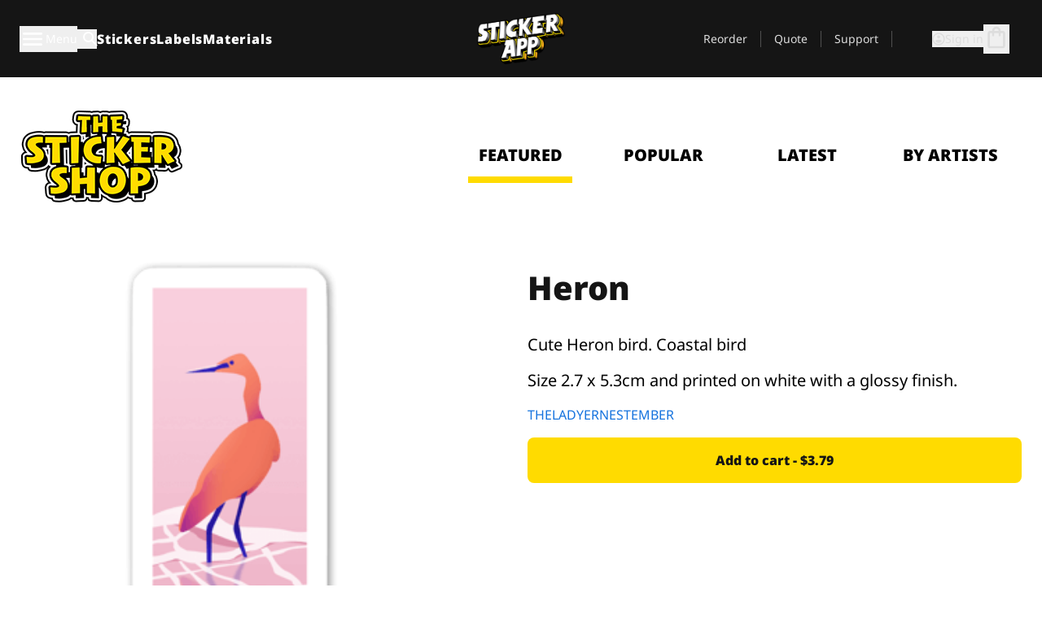

--- FILE ---
content_type: text/html
request_url: https://stickerapp.com/sticker-shop/animal/heron
body_size: 63274
content:
<!doctype html>
<html lang="en">
  <head>
    <meta charset="utf-8" />
    <meta name="viewport" content="width=device-width, initial-scale=1" />
    <link rel="apple-touch-icon" type="image/png" sizes="180x180" href="../../apple-touch-icon.png" />
    <link rel="icon" type="image/png" sizes="32x32" href="../../favicon-32x32.png" />
    <link rel="icon" type="image/png" sizes="16x16" href="../../favicon-16x16.png" />
    <link rel="manifest" href="/webapp-manifest" />
    <meta name="msapplication-TileColor" content="#040404" />
    <meta name="theme-color" content="#040404" />
    
		<link href="../../_app/immutable/assets/checkout.DUhykQYO.css" rel="stylesheet">
		<link href="../../_app/immutable/assets/0.5aK8xm9l.css" rel="stylesheet">
		<link href="../../_app/immutable/assets/componentsMap.a-EWDzs9.css" rel="stylesheet">
		<link href="../../_app/immutable/assets/StickerShopLayout.-5GaQJ_g.css" rel="stylesheet">
		<link href="../../_app/immutable/assets/Banner._px1tzhy.css" rel="stylesheet">
		<link href="../../_app/immutable/assets/_page.Cfnb99us.css" rel="stylesheet">
		<link href="../../_app/immutable/assets/CheckoutBlok.CFTeAVIN.css" rel="stylesheet">
		<link href="../../_app/immutable/assets/Customer.DygquDbB.css" rel="stylesheet">
		<link href="../../_app/immutable/assets/ChatPageSection.Dr7ESq_q.css" rel="stylesheet"><!--12qhfyh--><!--[!--><!--]--> <!--[!--><!--]--> <link rel="manifest" href="/webapp-manifest"/> <link rel="icon" href="/favicon.ico"/> <meta name="theme-color" content="#040404"/> <meta name="apple-mobile-web-app-status-bar-style" content="black-translucent"/> <script src="https://uptime.betterstack.com/widgets/announcement.js" data-id="170704" async type="text/javascript">
  </script><!----><!--hlt6rm--><!--[!--><!--]--> <!--[!--><!--]--> <!--[!--><!--]--> <!--[!--><!--]--> <!--[--><!--[--><!--]--><!--]--> <!--[--><link rel="canonical" href="https://stickerapp.com/sticker-shop/animal/heron"/><!--]--> <!--[!--><!--]--> <!--[!--><!--]--> <!--[--><!----><script type="application/ld+json">[{"@context":"https://schema.org","@type":"Organization","name":"StickerApp INC.","alternateName":"StickerApp","url":"https://stickerapp.com","logo":"https://stickerapp.se/media/250x147/d3dcfc2ee9/stickerapplogo.png","description":"StickerApp is a custom printing company specializing in high-quality stickers and labels. Whether you’re a small biz, a creative pro, or just into cool stuff, we help you make everything from logo stickers and skateboard decals to tough industrial labels, bottle tags, and sleek cosmetic packaging. Wanna go die-cut, kiss-cut or sheet style? No worries—we’ve got tons of options. At StickerApp, turning your design into custom, long-lasting stickers is what we do best.","email":"info@stickerapp.com","address":{"@type":"PostalAddress","streetAddress":"40 West St","addressLocality":" Annapolis, MD","postalCode":"21401","addressCountry":"US"},"sameAs":["https://www.facebook.com/StickerApp/","https://x.com/StickerApp","https://www.instagram.com/stickerapp/","https://www.youtube.com/StickerApp","https://www.linkedin.com/company/stickerapp/","https://www.pinterest.com/stickerapp/"]}]</script><!----><!--]--> <!--[--><link rel="preload" href="/_app/immutable/assets/noto-sans-400.CF_EggQ_.woff2" as="font" type="font/woff2" crossorigin="anonymous"/> <link rel="preload" href="/_app/immutable/assets/noto-sans-900.BAaSzCx2.woff2" as="font" type="font/woff2" crossorigin="anonymous"/> <!---->
      <style>
        @font-face {
          font-display: swap;
          font-family: 'Noto Sans';
          font-style: normal;
          font-weight: 400;
          src:
            url('/_app/immutable/assets/noto-sans-400.CF_EggQ_.woff2') format('woff2'),
            url('/_app/immutable/assets/noto-sans-400.BXlAZMwb.woff') format('woff');
        }

        @font-face {
          font-display: swap;
          font-family: 'Noto Sans';
          font-style: normal;
          font-weight: 900;
          src:
            url('/_app/immutable/assets/noto-sans-900.BAaSzCx2.woff2') format('woff2'),
            url('/_app/immutable/assets/noto-sans-900.BIzvzRm5.woff') format('woff');
        }
      </style>
  <!----><!--]--> <!----><!----> <!--[!--><!--]--><!----><title>Heron</title>
  </head>
  <body data-sveltekit-preload-data="tap">
    <!--[--><!--[--><!----><div class="flex min-h-screen flex-col"><div class="flex grow flex-col"><!----><!--[!--><!--]--><!----> <!--[!--><!--]--> <!--[--><!--[!--><!--]--><!----> <!--[!--><!--]--><!--]--> <!--[!--><!--]--> <!--[!--><div class="font-noto-sans flex min-h-screen flex-col"><div class="flex grow flex-col"><!--[!--><!--]--> <header class="sticky top-0 z-10 w-full"><!--[!--><div data-testid="header" class="w-full transition-colors duration-500 bg-st-black"><!--[--><div class="block xl:hidden"><div class="flex flex-row items-center justify-end gap-2 bg-st-black px-6 py-2 text-st-white"><!--[!--><div class="h-[16px]"></div><!--]--></div><!----></div><!--]--> <!--[--><!--[--><!--]--><!--]--> <!--[!--><!--]--><!----> <div class="flex justify-between"><div class="hidden grow px-3 py-4 xl:block"><!--[--><nav aria-label="Main Menu" class="flex w-full items-center justify-around px-3"><ul class="flex w-full items-center justify-start gap-8"><li class="flex items-center text-st-white"><button type="button" class="flex appearance-none items-center gap-3 text-st-white"><svg xmlns="http://www.w3.org/2000/svg" viewBox="0 -960 960 960" fill="currentcolor" class="h-8 w-8 overflow-hidden align-middle"><path d="M160-240q-17 0-28.5-11.5T120-280q0-17 11.5-28.5T160-320h640q17 0 28.5 11.5T840-280q0 17-11.5 28.5T800-240H160Zm0-200q-17 0-28.5-11.5T120-480q0-17 11.5-28.5T160-520h640q17 0 28.5 11.5T840-480q0 17-11.5 28.5T800-440H160Zm0-200q-17 0-28.5-11.5T120-680q0-17 11.5-28.5T160-720h640q17 0 28.5 11.5T840-680q0 17-11.5 28.5T800-640H160Z"></path></svg><!----> <!--[--><span class="sr-only text-sm md:not-sr-only">Menu</span><!--]--></button><!----></li> <li class="text-st-white"><button type="button" aria-label="Search toggle" class="flex h-[24px] w-[24px] appearance-none flex-col justify-around"><svg xmlns="http://www.w3.org/2000/svg" viewBox="0 -960 960 960" fill="currentcolor" class="w-8 h-8 overflow-hidden align-middle"><path d="M380-320q-109 0-184.5-75.5T120-580q0-109 75.5-184.5T380-840q109 0 184.5 75.5T640-580q0 44-14 83t-38 69l224 224q11 11 11 28t-11 28q-11 11-28 11t-28-11L532-372q-30 24-69 38t-83 14Zm0-80q75 0 127.5-52.5T560-580q0-75-52.5-127.5T380-760q-75 0-127.5 52.5T200-580q0 75 52.5 127.5T380-400Z"></path></svg><!----></button><!----></li> <!--[--><li><a class="py-1 text-base font-extrabold tracking-wider text-st-white hover:border-b-2 hover:border-st-yellow" href="/custom-stickers">Stickers</a></li><li><a class="py-1 text-base font-extrabold tracking-wider text-st-white hover:border-b-2 hover:border-st-yellow" href="/labels">Labels</a></li><li><a class="py-1 text-base font-extrabold tracking-wider text-st-white hover:border-b-2 hover:border-st-yellow" href="/materials">Materials</a></li><!--]--></ul> <!--[--><a class="px-8" href="/"><!--[--><!--[!--><!--[!--><img src="/media/250x147/d3dcfc2ee9/stickerapplogo.png/m/filters:quality(60)" class="" fetchpriority="auto" draggable="false" alt="Sticker App" width="250" height="147" onload="this.__e=event" onerror="this.__e=event"/><!--]--><!----><!--]--><!--]--><!----></a><!--]--><!----> <ul class="flex w-full items-center justify-end"><!--[--><li class="border-r border-st-gray-700 px-4 text-sm"><a class="py-1 text-sm text-st-gray-300" href="/reorder">Reorder</a></li><li class="border-r border-st-gray-700 px-4 text-sm"><a class="py-1 text-sm text-st-gray-300" href="/get-a-quote">Quote</a></li><li class="border-r border-st-gray-700 px-4 text-sm"><a class="py-1 text-sm text-st-gray-300" href="/support">Support</a></li><!--]--> <li class="border-r border-st-gray-700 px-4 text-sm"><!--[!--><!--]--></li> <li class="flex items-center gap-6 px-4 text-sm text-st-gray-300"><button type="button" class="flex items-center gap-2" aria-label="Account" data-sveltekit-reload=""><svg class="size-4 overflow-hidden align-middle" viewBox="0 0 28 28" fill="none" xmlns="http://www.w3.org/2000/svg"><path d="M13.986 0.666504C6.62602 0.666504 0.666016 6.63984 0.666016 13.9998C0.666016 21.3598 6.62602 27.3332 13.986 27.3332C21.3593 27.3332 27.3327 21.3598 27.3327 13.9998C27.3327 6.63984 21.3593 0.666504 13.986 0.666504ZM13.9993 24.6665C8.10602 24.6665 3.33268 19.8932 3.33268 13.9998C3.33268 8.1065 8.10602 3.33317 13.9993 3.33317C19.8927 3.33317 24.666 8.1065 24.666 13.9998C24.666 19.8932 19.8927 24.6665 13.9993 24.6665Z" fill="currentColor"></path><path d="M13.9993 5.99984C15.8438 5.99984 17.3327 7.53486 17.3327 9.43646C17.3327 11.3381 15.8438 12.8731 13.9993 12.8731C12.1549 12.8731 10.666 11.3381 10.666 9.43646C10.666 7.53486 12.1549 5.99984 13.9993 5.99984ZM13.9993 22.2665C11.2216 22.2665 8.76602 20.8002 7.33268 18.5779C7.36602 16.2982 11.7771 15.0496 13.9993 15.0496C16.2105 15.0496 20.6327 16.2982 20.666 18.5779C19.2327 20.8002 16.7771 22.2665 13.9993 22.2665Z" fill="currentColor"></path></svg><!----> <span>Sign in</span></button> <button type="button" aria-label="Go to checkout" data-sveltekit-reload=""><span class="relative block pb-1"><svg xmlns="http://www.w3.org/2000/svg" viewBox="0 -960 960 960" fill="currentcolor" class="size-8 overflow-hidden align-middle"><path d="M240-80q-33 0-56.5-23.5T160-160v-480q0-33 23.5-56.5T240-720h80q0-66 47-113t113-47q66 0 113 47t47 113h80q33 0 56.5 23.5T800-640v480q0 33-23.5 56.5T720-80H240Zm0-80h480v-480h-80v80q0 17-11.5 28.5T600-520q-17 0-28.5-11.5T560-560v-80H400v80q0 17-11.5 28.5T360-520q-17 0-28.5-11.5T320-560v-80h-80v480Zm160-560h160q0-33-23.5-56.5T480-800q-33 0-56.5 23.5T400-720ZM240-160v-480 480Z"></path></svg><!----> <!--[--><!--]--></span></button><!----></li></ul></nav><!--]--> <!--[!--><!--]--><!----></div> <div class="w-1/3 self-center px-medium xl:hidden"><div class="flex flex-row gap-3 text-white"><button type="button" aria-label="Toggle navigation" class="flex appearance-none items-center gap-3 text-st-white"><svg xmlns="http://www.w3.org/2000/svg" viewBox="0 -960 960 960" fill="currentcolor" class="size-6 overflow-hidden align-middle"><path d="M160-240q-17 0-28.5-11.5T120-280q0-17 11.5-28.5T160-320h640q17 0 28.5 11.5T840-280q0 17-11.5 28.5T800-240H160Zm0-200q-17 0-28.5-11.5T120-480q0-17 11.5-28.5T160-520h640q17 0 28.5 11.5T840-480q0 17-11.5 28.5T800-440H160Zm0-200q-17 0-28.5-11.5T120-680q0-17 11.5-28.5T160-720h640q17 0 28.5 11.5T840-680q0 17-11.5 28.5T800-640H160Z"></path></svg><!----> <!--[!--><!--]--></button><!----> <button type="button" aria-label="Toggle search" class="flex h-[24px] w-[24px] appearance-none flex-col justify-around"><svg xmlns="http://www.w3.org/2000/svg" viewBox="0 -960 960 960" fill="currentcolor" class="w-8 h-8 overflow-hidden align-middle"><path d="M380-320q-109 0-184.5-75.5T120-580q0-109 75.5-184.5T380-840q109 0 184.5 75.5T640-580q0 44-14 83t-38 69l224 224q11 11 11 28t-11 28q-11 11-28 11t-28-11L532-372q-30 24-69 38t-83 14Zm0-80q75 0 127.5-52.5T560-580q0-75-52.5-127.5T380-760q-75 0-127.5 52.5T200-580q0 75 52.5 127.5T380-400Z"></path></svg><!----></button><!----></div> <!--[!--><!--]--><!----></div> <div class="flex w-1/3 self-center xl:hidden"><!--[--><a class="block max-h-20 p-2" href="/"><!--[--><!--[!--><!--[!--><img src="/media/250x147/d3dcfc2ee9/stickerapplogo.png/m/filters:quality(60)" class="m-auto h-full w-auto" fetchpriority="auto" draggable="false" alt="Sticker App" width="250" height="147" onload="this.__e=event" onerror="this.__e=event"/><!--]--><!----><!--]--><!--]--><!----></a><!--]--><!----></div> <div class="flex w-1/3 justify-end gap-gutter self-center px-medium text-st-white xl:hidden"><button type="button"><svg class="size-5 overflow-hidden align-middle" viewBox="0 0 28 28" fill="none" xmlns="http://www.w3.org/2000/svg"><path d="M13.986 0.666504C6.62602 0.666504 0.666016 6.63984 0.666016 13.9998C0.666016 21.3598 6.62602 27.3332 13.986 27.3332C21.3593 27.3332 27.3327 21.3598 27.3327 13.9998C27.3327 6.63984 21.3593 0.666504 13.986 0.666504ZM13.9993 24.6665C8.10602 24.6665 3.33268 19.8932 3.33268 13.9998C3.33268 8.1065 8.10602 3.33317 13.9993 3.33317C19.8927 3.33317 24.666 8.1065 24.666 13.9998C24.666 19.8932 19.8927 24.6665 13.9993 24.6665Z" fill="currentColor"></path><path d="M13.9993 5.99984C15.8438 5.99984 17.3327 7.53486 17.3327 9.43646C17.3327 11.3381 15.8438 12.8731 13.9993 12.8731C12.1549 12.8731 10.666 11.3381 10.666 9.43646C10.666 7.53486 12.1549 5.99984 13.9993 5.99984ZM13.9993 22.2665C11.2216 22.2665 8.76602 20.8002 7.33268 18.5779C7.36602 16.2982 11.7771 15.0496 13.9993 15.0496C16.2105 15.0496 20.6327 16.2982 20.666 18.5779C19.2327 20.8002 16.7771 22.2665 13.9993 22.2665Z" fill="currentColor"></path></svg><!----></button> <button type="button" aria-label="Go to checkout" data-sveltekit-reload=""><span class="relative block pb-1"><svg xmlns="http://www.w3.org/2000/svg" viewBox="0 -960 960 960" fill="currentcolor" class="size-6 overflow-hidden align-middle"><path d="M240-80q-33 0-56.5-23.5T160-160v-480q0-33 23.5-56.5T240-720h80q0-66 47-113t113-47q66 0 113 47t47 113h80q33 0 56.5 23.5T800-640v480q0 33-23.5 56.5T720-80H240Zm0-80h480v-480h-80v80q0 17-11.5 28.5T600-520q-17 0-28.5-11.5T560-560v-80H400v80q0 17-11.5 28.5T360-520q-17 0-28.5-11.5T320-560v-80h-80v480Zm160-560h160q0-33-23.5-56.5T480-800q-33 0-56.5 23.5T400-720ZM240-160v-480 480Z"></path></svg><!----> <!--[--><!--]--></span></button><!----></div></div></div><!--]--></header> <main class="flex grow flex-col"><!--[!--><!--[!--><!--]--><!--]--><!----> <!--[!--><!--]--> <!--[--><!----><div class="max-lg:pb-12 lg:px-6 lg:pb-14 lg:pt-10 scroll-mt-36 bg-cover bg-no-repeat bg-white bg-[image:var(--background-image-url)] md:bg-[image:var(--md-background-image-url)] lg:bg-[image:var(--lg-background-image-url)]"><div class="mx-auto h-full bg-cover bg-no-repeat bg-white box-content max-w-page-max"><!--[--><!--[!--><!--]--><!--[!--><!--]--><!--[!--><!--]--><!--]--> <!--[--><div class="flex flex-row justify-between bg-white lg:hidden"><!--[--><a href="/sticker-shop" class="flex max-w-44 flex-grow flex-col items-center px-1 pt-4"><!----><svg class="h-8 w-8 mb-4 overflow-hidden align-middle" viewBox="0 0 18 16" fill="none" xmlns="http://www.w3.org/2000/svg"><path fill-rule="evenodd" clip-rule="evenodd" d="M9.52125 13.8184C9.20124 13.6229 8.79876 13.6229 8.47875 13.8184L5.17397 15.8369C4.41487 16.3006 3.47362 15.6167 3.68001 14.7515L4.57852 10.9847C4.66553 10.6199 4.54116 10.2372 4.25637 9.99322L1.31539 7.47396C0.639853 6.89529 0.999379 5.78878 1.88603 5.7177L5.74612 5.40823C6.11991 5.37827 6.44552 5.1417 6.58953 4.79546L8.07668 1.21993C8.41827 0.398636 9.58173 0.398636 9.92332 1.21993L11.4105 4.79546C11.5545 5.1417 11.8801 5.37827 12.2539 5.40823L16.114 5.7177C17.0006 5.78878 17.3601 6.89529 16.6846 7.47396L13.7436 9.99322C13.4588 10.2372 13.3345 10.6199 13.4215 10.9847L14.32 14.7515C14.5264 15.6167 13.5851 16.3006 12.826 15.8369L9.52125 13.8184Z" fill="currentColor"></path></svg><!----> <span class="mb-3 text-sm font-bold uppercase active">featured</span> <div class="h-2 w-full max-w-40 bg-st-yellow"></div></a><a href="/sticker-shop/popular" class="flex max-w-44 flex-grow flex-col items-center px-1 pt-4"><!----><svg class="h-8 w-8 mb-4 overflow-hidden align-middle" fill="currentcolor" xmlns="http://www.w3.org/2000/svg" viewBox="0 -960 960 960"><path d="M840-640q32 0 56 24t24 56v80q0 7-2 15t-4 15L794-168q-9 20-30 34t-44 14H280v-520l240-238q15-15 35.5-17.5T595-888q19 10 28 28t4 37l-45 183h258Zm-480 34v406h360l120-280v-80H480l54-220-174 174ZM160-120q-33 0-56.5-23.5T80-200v-360q0-33 23.5-56.5T160-640h120v80H160v360h120v80H160Zm200-80v-406 406Z"></path></svg><!----> <span class="mb-3 text-sm font-bold uppercase">popular</span> <div class="h-2 w-full max-w-40"></div></a><a href="/sticker-shop/recent" class="flex max-w-44 flex-grow flex-col items-center px-1 pt-4"><!----><svg class="h-8 w-8 mb-4 overflow-hidden align-middle" fill="currentcolor" xmlns="http://www.w3.org/2000/svg" viewBox="0 -960 960 960"><path d="m520-473 90 90q11 11 11 27.5T610-327q-12 12-28.5 12T553-327L452-428q-6-6-9-13.5t-3-15.5v-143q0-17 11.5-28.5T480-640q17 0 28.5 11.5T520-600v127Zm-40-247q-17 0-28.5-11.5T440-760v-40h80v40q0 17-11.5 28.5T480-720Zm240 240q0-17 11.5-28.5T760-520h40v80h-40q-17 0-28.5-11.5T720-480ZM480-240q17 0 28.5 11.5T520-200v40h-80v-40q0-17 11.5-28.5T480-240ZM240-480q0 17-11.5 28.5T200-440h-40v-80h40q17 0 28.5 11.5T240-480ZM480-80q-83 0-156-31.5T197-197q-54-54-85.5-127T80-480q0-83 31.5-156T197-763q54-54 127-85.5T480-880q83 0 156 31.5T763-763q54 54 85.5 127T880-480q0 83-31.5 156T763-197q-54 54-127 85.5T480-80Zm320-400q0-134-93-227t-227-93q-134 0-227 93t-93 227q0 134 93 227t227 93q134 0 227-93t93-227Zm-320 0Z"></path></svg><!----> <span class="mb-3 text-sm font-bold uppercase">latest</span> <div class="h-2 w-full max-w-40"></div></a><a href="/sticker-shop/designers" class="flex max-w-44 flex-grow flex-col items-center px-1 pt-4"><!----><svg class="h-8 w-8 mb-4 overflow-hidden align-middle" fill="currentcolor" xmlns="http://www.w3.org/2000/svg" viewBox="0 -960 960 960"><path d="M240-120q-45 0-89-22t-71-58q26 0 53-20.5t27-59.5q0-50 35-85t85-35q50 0 85 35t35 85q0 66-47 113t-113 47Zm0-80q33 0 56.5-23.5T320-280q0-17-11.5-28.5T280-320q-17 0-28.5 11.5T240-280q0 23-5.5 42T220-202q5 2 10 2h10Zm230-160L360-470l358-358q11-11 27.5-11.5T774-828l54 54q12 12 12 28t-12 28L470-360Zm-190 80Z"></path></svg><!----> <span class="mb-3 text-sm font-bold uppercase">by artists</span> <div class="h-2 w-full max-w-40"></div></a><!--]--></div> <div class="flex flex-row items-center justify-between max-lg:hidden"><img src="/media/200x115/95570fc805/sticker-shop-logo-200.png/m/filters:quality(60)" alt="Sticker shop logo"/> <div class="flex flex-row"><!--[--><a href="/sticker-shop" class="flex w-44 flex-col items-center px-6 pt-4"><span class="mb-3 text-xl font-bold uppercase active">featured</span> <div class="h-2 w-full max-w-40 bg-st-yellow"></div></a><a href="/sticker-shop/popular" class="flex w-44 flex-col items-center px-6 pt-4"><span class="mb-3 text-xl font-bold uppercase">popular</span> <div class="h-2 w-full max-w-40"></div></a><a href="/sticker-shop/recent" class="flex w-44 flex-col items-center px-6 pt-4"><span class="mb-3 text-xl font-bold uppercase">latest</span> <div class="h-2 w-full max-w-40"></div></a><a href="/sticker-shop/designers" class="flex w-44 flex-col items-center px-6 pt-4"><span class="mb-3 text-xl font-bold uppercase">by artists</span> <div class="h-2 w-full max-w-40"></div></a><!--]--></div></div><!----><!--]--></div></div><!----> <!--[!--><!--]--> <!--[--><div class="px-6 pb-6 scroll-mt-36 bg-cover bg-no-repeat bg-white bg-[image:var(--background-image-url)] md:bg-[image:var(--md-background-image-url)] lg:bg-[image:var(--lg-background-image-url)]"><div class="mx-auto h-full bg-cover bg-no-repeat bg-white box-content max-w-page-max"><!--[--><!--[!--><!--]--><!--[!--><!--]--><!--[!--><!--]--><!--]--> <!--[--><div class="gap-large flex w-full flex-col"><!--[!--><!--]--> <!--[!--><!--]--> <div class="grid grid-cols-2 md:grid-cols-12 gap-gutter"><div class="lg:col-span-6 md:col-span-6 col-span-2"><!--[!--><img src="/cdn-assets/images/preview/2019/10/30/design-51238/template-sticker-300x300.png" class="w-128" fetchpriority="auto" draggable="false" alt="" loading="lazy" onload="this.__e=event" onerror="this.__e=event"/><!--]--><!----></div><!----> <div class="lg:col-span-6 md:col-span-6 col-span-2"><div class="gap-gutter flex w-full flex-col"><!--[!--><!--]--> <!----><h1 class="lg:text-st-black md:text-st-black text-st-black text-st-sm-large lg:text-st-lg-large font-black mb-8 mt-6"><!--[!--><!---->Heron<!----><!--]--><!----></h1><!----><!----> <p class="mb-4 text-xl">Cute Heron bird. Coastal bird</p> <p class="mb-4 text-xl">Size 2.7 x 5.3cm and printed on white with a glossy finish.</p> <p class="mb-4"><a class="text-st-blue-500" href="/sticker-shop/designers/theladyernestember">THELADYERNESTEMBER</a></p> <!----><button role="button" tabindex="0" class="rounded-lg text-st-black text-center inline-block text-nowrap font-black disabled:cursor-not-allowed w-full sm:w-auto min-w-40 text-md py-4 px-11 sm:w-full bg-st-yellow-500 disabled:bg-st-gray-400 disabled:text-st-gray-500 active:bg-st-yellow-600 hover:bg-st-yellow-700 outline-st-pink-500 buy-$51238" type="button"><!--[!--><!--[!--><!--[!--><!--[--><!---->Add to cart - $3.79<!----><!--]--><!--]--><!--]--><!--]--><!----><!----></button><!----><!----><!----> <!--[!--><!--]--></div><!----></div><!----><!----></div><!----> <!--[--><div class="flex flex-row items-center gap-4"><!----><h2 class="lg:text-st-black md:text-st-black text-st-black text-st-sm-medium lg:text-st-lg-medium font-black"><!--[!--><!---->More stickers from this category (Animals)<!----><!--]--><!----></h2><!----><!----> <!----><a role="button" tabindex="0" class="rounded-lg text-st-black text-center inline-block text-nowrap font-black disabled:cursor-not-allowed w-full sm:w-auto min-w-40 py-2 text-sm px-5 bg-st-gray-800 text-st-white disabled:bg-st-gray-400 disabled:text-st-gray-500 active:bg-st-gray-600 hover:bg-st-gray-700 outline-st-pink-500 flex flex-row items-center gap-2" href="/sticker-shop/animal"><!---->Show all <svg class="h-4 w-4 overflow-hidden align-middle" fill="currentColor" xmlns="http://www.w3.org/2000/svg" viewBox="0 -960 960 960"><path d="M579-480 285-774q-15-15-14.5-35.5T286-845q15-15 35.5-15t35.5 15l307 308q12 12 18 27t6 30q0 15-6 30t-18 27L356-115q-15 15-35 14.5T286-116q-15-15-15-35.5t15-35.5l293-293Z"></path></svg><!----><!----><!----></a><!----><!----></div> <div class="grid grid-cols-2 md:grid-cols-12 gap-gutter"><!--[--><div class="md:col-span-4 lg:col-span-3"><div class="flex h-full flex-col justify-between gap-3"><a href="/sticker-shop/animal/bunny-26" aria-label="Loveeee"><div class="aspect-square content-center bg-st-gray-100"><!--[!--><img src="/cdn-assets/images/preview/2021/02/03/design-80012/template-sticker-300x300.png" class="p-2 md:p-8" fetchpriority="auto" draggable="false" alt="Loveeee" loading="lazy" onload="this.__e=event" onerror="this.__e=event"/><!--]--><!----></div></a> <div class="flex flex-col justify-between"><!--[--><a class="overflow-hidden overflow-ellipsis whitespace-nowrap text-nowrap text-base font-bold uppercase hover:underline" href="/sticker-shop/animal/bunny-26"><!--[--><!--[!--><!---->Bunny<!----><!--]--><!--]--><!----></a><!--]--><!----> <!----><div class="lg:text-st-gray-800 md:text-st-gray-800 text-st-gray-800 text-base"><!--[--><!---->2.1" x 1.3"<!----><!--]--><!----></div><!----><!----></div> <!----><button role="button" tabindex="0" class="rounded-lg text-st-black text-center inline-block text-nowrap font-black disabled:cursor-not-allowed w-full sm:w-auto min-w-40 py-2 text-sm px-5 bg-st-gray-800 text-st-white disabled:bg-st-gray-400 disabled:text-st-gray-500 active:bg-st-gray-600 hover:bg-st-gray-700 outline-st-pink-500" type="button"><!--[!--><!--[!--><!--[!--><!--[--><!---->$4.19<!----><!--]--><!--]--><!--]--><!--]--><!----><!----></button><!----><!----></div><!----></div><div class="md:col-span-4 lg:col-span-3"><div class="flex h-full flex-col justify-between gap-3"><a href="/sticker-shop/animal/digging-mole" aria-label=""><div class="aspect-square content-center bg-st-gray-100"><!--[!--><img src="/cdn-assets/images/preview/2021/02/22/design-80357/template-sticker-300x300.png" class="p-2 md:p-8" fetchpriority="auto" draggable="false" alt="" loading="lazy" onload="this.__e=event" onerror="this.__e=event"/><!--]--><!----></div></a> <div class="flex flex-col justify-between"><!--[--><a class="overflow-hidden overflow-ellipsis whitespace-nowrap text-nowrap text-base font-bold uppercase hover:underline" href="/sticker-shop/animal/digging-mole"><!--[--><!--[!--><!---->Digging Mole<!----><!--]--><!--]--><!----></a><!--]--><!----> <!----><div class="lg:text-st-gray-800 md:text-st-gray-800 text-st-gray-800 text-base"><!--[--><!---->3.6" x 2.5"<!----><!--]--><!----></div><!----><!----></div> <!----><button role="button" tabindex="0" class="rounded-lg text-st-black text-center inline-block text-nowrap font-black disabled:cursor-not-allowed w-full sm:w-auto min-w-40 py-2 text-sm px-5 bg-st-gray-800 text-st-white disabled:bg-st-gray-400 disabled:text-st-gray-500 active:bg-st-gray-600 hover:bg-st-gray-700 outline-st-pink-500" type="button"><!--[!--><!--[!--><!--[!--><!--[--><!---->$7.54<!----><!--]--><!--]--><!--]--><!--]--><!----><!----></button><!----><!----></div><!----></div><div class="md:col-span-4 lg:col-span-3"><div class="flex h-full flex-col justify-between gap-3"><a href="/sticker-shop/animal/bear-29" aria-label="Cute Bunny"><div class="aspect-square content-center bg-st-gray-100"><!--[!--><img src="/cdn-assets/images/preview/2021/03/08/design-80956/template-sticker-300x300.png" class="p-2 md:p-8" fetchpriority="auto" draggable="false" alt="Cute Bunny" loading="lazy" onload="this.__e=event" onerror="this.__e=event"/><!--]--><!----></div></a> <div class="flex flex-col justify-between"><!--[--><a class="overflow-hidden overflow-ellipsis whitespace-nowrap text-nowrap text-base font-bold uppercase hover:underline" href="/sticker-shop/animal/bear-29"><!--[--><!--[!--><!---->Pink Bunny<!----><!--]--><!--]--><!----></a><!--]--><!----> <!----><div class="lg:text-st-gray-800 md:text-st-gray-800 text-st-gray-800 text-base"><!--[--><!---->1.9" x 2"<!----><!--]--><!----></div><!----><!----></div> <!----><button role="button" tabindex="0" class="rounded-lg text-st-black text-center inline-block text-nowrap font-black disabled:cursor-not-allowed w-full sm:w-auto min-w-40 py-2 text-sm px-5 bg-st-gray-800 text-st-white disabled:bg-st-gray-400 disabled:text-st-gray-500 active:bg-st-gray-600 hover:bg-st-gray-700 outline-st-pink-500" type="button"><!--[!--><!--[!--><!--[!--><!--[--><!---->$4.87<!----><!--]--><!--]--><!--]--><!--]--><!----><!----></button><!----><!----></div><!----></div><div class="md:col-span-4 lg:col-span-3"><div class="flex h-full flex-col justify-between gap-3"><a href="/sticker-shop/animal/golden-beast-sticker" aria-label="Big golden brushed alloy stickers."><div class="aspect-square content-center bg-st-gray-100"><!--[!--><img src="/cdn-assets/images/preview/2016/08/15/design-11314/template-sticker-300x300.png" class="p-2 md:p-8" fetchpriority="auto" draggable="false" alt="Big golden brushed alloy stickers." loading="lazy" onload="this.__e=event" onerror="this.__e=event"/><!--]--><!----></div></a> <div class="flex flex-col justify-between"><!--[--><a class="overflow-hidden overflow-ellipsis whitespace-nowrap text-nowrap text-base font-bold uppercase hover:underline" href="/sticker-shop/animal/golden-beast-sticker"><!--[--><!--[!--><!---->Golden Beast sticker<!----><!--]--><!--]--><!----></a><!--]--><!----> <!----><div class="lg:text-st-gray-800 md:text-st-gray-800 text-st-gray-800 text-base"><!--[--><!---->4.6" x 4.6"<!----><!--]--><!----></div><!----><!----></div> <!----><button role="button" tabindex="0" class="rounded-lg text-st-black text-center inline-block text-nowrap font-black disabled:cursor-not-allowed w-full sm:w-auto min-w-40 py-2 text-sm px-5 bg-st-gray-800 text-st-white disabled:bg-st-gray-400 disabled:text-st-gray-500 active:bg-st-gray-600 hover:bg-st-gray-700 outline-st-pink-500" type="button"><!--[!--><!--[!--><!--[!--><!--[--><!---->$13.65<!----><!--]--><!--]--><!--]--><!--]--><!----><!----></button><!----><!----></div><!----></div><div class="md:col-span-4 lg:col-span-3"><div class="flex h-full flex-col justify-between gap-3"><a href="/sticker-shop/animal/dolphin" aria-label="Awesome dolphin made by Nick "><div class="aspect-square content-center bg-st-gray-100"><!--[!--><img src="/cdn-assets/images/stickers/1842t.png" class="p-2 md:p-8" fetchpriority="auto" draggable="false" alt="Awesome dolphin made by Nick " loading="lazy" onload="this.__e=event" onerror="this.__e=event"/><!--]--><!----></div></a> <div class="flex flex-col justify-between"><!--[--><a class="overflow-hidden overflow-ellipsis whitespace-nowrap text-nowrap text-base font-bold uppercase hover:underline" href="/sticker-shop/animal/dolphin"><!--[--><!--[!--><!---->DOLPHIN<!----><!--]--><!--]--><!----></a><!--]--><!----> <!----><div class="lg:text-st-gray-800 md:text-st-gray-800 text-st-gray-800 text-base"><!--[--><!---->2.4" x 2.2"<!----><!--]--><!----></div><!----><!----></div> <!----><button role="button" tabindex="0" class="rounded-lg text-st-black text-center inline-block text-nowrap font-black disabled:cursor-not-allowed w-full sm:w-auto min-w-40 py-2 text-sm px-5 bg-st-gray-800 text-st-white disabled:bg-st-gray-400 disabled:text-st-gray-500 active:bg-st-gray-600 hover:bg-st-gray-700 outline-st-pink-500" type="button"><!--[!--><!--[!--><!--[!--><!--[--><!---->$5.38<!----><!--]--><!--]--><!--]--><!--]--><!----><!----></button><!----><!----></div><!----></div><div class="md:col-span-4 lg:col-span-3"><div class="flex h-full flex-col justify-between gap-3"><a href="/sticker-shop/animal/pug-poo-surf-s-up" aria-label="Pug &amp; Poo Vintage VW Bus Party Wagon"><div class="aspect-square content-center bg-st-gray-100"><!--[!--><img src="/cdn-assets/images/preview/2017/03/24/design-13183/template-sticker-300x300.png" class="p-2 md:p-8" fetchpriority="auto" draggable="false" alt="Pug &amp; Poo Vintage VW Bus Party Wagon" loading="lazy" onload="this.__e=event" onerror="this.__e=event"/><!--]--><!----></div></a> <div class="flex flex-col justify-between"><!--[--><a class="overflow-hidden overflow-ellipsis whitespace-nowrap text-nowrap text-base font-bold uppercase hover:underline" href="/sticker-shop/animal/pug-poo-surf-s-up"><!--[--><!--[!--><!---->Pug &amp; Poo Surf's Up!<!----><!--]--><!--]--><!----></a><!--]--><!----> <!----><div class="lg:text-st-gray-800 md:text-st-gray-800 text-st-gray-800 text-base"><!--[--><!---->3.7" x 2.6"<!----><!--]--><!----></div><!----><!----></div> <!----><button role="button" tabindex="0" class="rounded-lg text-st-black text-center inline-block text-nowrap font-black disabled:cursor-not-allowed w-full sm:w-auto min-w-40 py-2 text-sm px-5 bg-st-gray-800 text-st-white disabled:bg-st-gray-400 disabled:text-st-gray-500 active:bg-st-gray-600 hover:bg-st-gray-700 outline-st-pink-500" type="button"><!--[!--><!--[!--><!--[!--><!--[--><!---->$7.88<!----><!--]--><!--]--><!--]--><!--]--><!----><!----></button><!----><!----></div><!----></div><div class="md:col-span-4 lg:col-span-3"><div class="flex h-full flex-col justify-between gap-3"><a href="/sticker-shop/animal/shiba-inu-2" aria-label="Shiba Inu puppy printed sticker"><div class="aspect-square content-center bg-st-gray-100"><!--[!--><img src="/cdn-assets/images/preview/2019/11/05/design-52829/template-sticker-300x300.png" class="p-2 md:p-8" fetchpriority="auto" draggable="false" alt="Shiba Inu puppy printed sticker" loading="lazy" onload="this.__e=event" onerror="this.__e=event"/><!--]--><!----></div></a> <div class="flex flex-col justify-between"><!--[--><a class="overflow-hidden overflow-ellipsis whitespace-nowrap text-nowrap text-base font-bold uppercase hover:underline" href="/sticker-shop/animal/shiba-inu-2"><!--[--><!--[!--><!---->Shiba Inu<!----><!--]--><!--]--><!----></a><!--]--><!----> <!----><div class="lg:text-st-gray-800 md:text-st-gray-800 text-st-gray-800 text-base"><!--[--><!---->2" x 2.1"<!----><!--]--><!----></div><!----><!----></div> <!----><button role="button" tabindex="0" class="rounded-lg text-st-black text-center inline-block text-nowrap font-black disabled:cursor-not-allowed w-full sm:w-auto min-w-40 py-2 text-sm px-5 bg-st-gray-800 text-st-white disabled:bg-st-gray-400 disabled:text-st-gray-500 active:bg-st-gray-600 hover:bg-st-gray-700 outline-st-pink-500" type="button"><!--[!--><!--[!--><!--[!--><!--[--><!---->$5.10<!----><!--]--><!--]--><!--]--><!--]--><!----><!----></button><!----><!----></div><!----></div><div class="md:col-span-4 lg:col-span-3"><div class="flex h-full flex-col justify-between gap-3"><a href="/sticker-shop/animal/bobby-brown-funky-monkey-sticker" aria-label="Custom sticker from: Bobby Brown"><div class="aspect-square content-center bg-st-gray-100"><!--[!--><img src="/cdn-assets/images/stickers/1544t.png" class="p-2 md:p-8" fetchpriority="auto" draggable="false" alt="Custom sticker from: Bobby Brown" loading="lazy" onload="this.__e=event" onerror="this.__e=event"/><!--]--><!----></div></a> <div class="flex flex-col justify-between"><!--[--><a class="overflow-hidden overflow-ellipsis whitespace-nowrap text-nowrap text-base font-bold uppercase hover:underline" href="/sticker-shop/animal/bobby-brown-funky-monkey-sticker"><!--[--><!--[!--><!---->Bobby Brown Funky Monkey sticker<!----><!--]--><!--]--><!----></a><!--]--><!----> <!----><div class="lg:text-st-gray-800 md:text-st-gray-800 text-st-gray-800 text-base"><!--[--><!---->2.4" x 2.1"<!----><!--]--><!----></div><!----><!----></div> <!----><button role="button" tabindex="0" class="rounded-lg text-st-black text-center inline-block text-nowrap font-black disabled:cursor-not-allowed w-full sm:w-auto min-w-40 py-2 text-sm px-5 bg-st-gray-800 text-st-white disabled:bg-st-gray-400 disabled:text-st-gray-500 active:bg-st-gray-600 hover:bg-st-gray-700 outline-st-pink-500" type="button"><!--[!--><!--[!--><!--[!--><!--[--><!---->$6.29<!----><!--]--><!--]--><!--]--><!--]--><!----><!----></button><!----><!----></div><!----></div><!--]--><!----></div><!----><!--]--><!----> <!--[!--><!--]--></div><!----><!----><!--]--></div></div><!--]--><!----><!--]--> <!--[!--><!--]--></main><!----></div> <!--[--><div><!--[--><footer><!--[!--><div class="scroll-mt-36 bg-cover bg-no-repeat bg-st-black text-st-white bg-[image:var(--background-image-url)] md:bg-[image:var(--md-background-image-url)] lg:bg-[image:var(--lg-background-image-url)]"><div class="mx-auto h-full bg-cover bg-no-repeat bg-st-black text-st-white box-content max-w-page-max pt-large pb-large pl-medium pl-medium lg:pl-gutter md:pl-medium pr-medium pr-medium lg:pr-gutter md:pr-medium"><!--[--><!--[!--><!--]--><!--[!--><!--]--><!--[!--><!--]--><!--]--> <!--[--><div class="pb-10 pt-2 md:flex md:pt-10"><div class="basis-3/5 md:flex"><!--[--><div class="mb-4 mr-gutter w-full last:mr-0 md:mb-0 md:w-auto md:basis-1/3"><h4 class="mb-4 font-semibold" id="id0.4745269318516726-heading"><button type="button" class="flex w-full items-center justify-between md:hidden" aria-expanded="false" aria-controls="id0.4745269318516726-links"><span>Useful links</span> <div class="h-4 w-4"><svg xmlns="http://www.w3.org/2000/svg" viewBox="0 -960 960 960" fill="currentcolor" class="w-full h-full overflow-hidden align-middle"><path d="M480-361q-8 0-15-2.5t-13-8.5L268-556q-11-11-11-28t11-28q11-11 28-11t28 11l156 156 156-156q11-11 28-11t28 11q11 11 11 28t-11 28L508-372q-6 6-13 8.5t-15 2.5Z"></path></svg><!----></div></button> <span class="hidden md:block">Useful links</span></h4> <ul id="id0.4745269318516726-links" class="hidden h-auto overflow-hidden transition-all duration-300 md:block" aria-labelledby="id0.4745269318516726-heading" aria-hidden="true"><!--[--><li class="leading-loose last:pb-8"><!--[--><a tabindex="-1" href="/usages"><!--[--><!--[!--><!---->Usages<!----><!--]--><!--]--><!----></a><!--]--><!----></li><li class="leading-loose last:pb-8"><!--[--><a tabindex="-1" href="/add-ons"><!--[--><!--[!--><!---->Add-Ons<!----><!--]--><!--]--><!----></a><!--]--><!----></li><li class="leading-loose last:pb-8"><!--[--><a tabindex="-1" href="/samples"><!--[--><!--[!--><!---->Our Sticker Packs<!----><!--]--><!--]--><!----></a><!--]--><!----></li><li class="leading-loose last:pb-8"><!--[--><a tabindex="-1" href="/samples/sticker-materials"><!--[--><!--[!--><!---->Order Samples<!----><!--]--><!--]--><!----></a><!--]--><!----></li><li class="leading-loose last:pb-8"><!--[--><a tabindex="-1" href="/sticker-shop"><!--[--><!--[!--><!---->Shop<!----><!--]--><!--]--><!----></a><!--]--><!----></li><li class="leading-loose last:pb-8"><!--[--><a tabindex="-1" href="/blog"><!--[--><!--[!--><!---->Blog<!----><!--]--><!--]--><!----></a><!--]--><!----></li><li class="leading-loose last:pb-8"><!--[--><a tabindex="-1" href="/campaigns"><!--[--><!--[!--><!---->Campaigns<!----><!--]--><!--]--><!----></a><!--]--><!----></li><li class="leading-loose last:pb-8"><!--[--><a tabindex="-1" href="/endorsements"><!--[--><!--[!--><!---->Endorsements<!----><!--]--><!--]--><!----></a><!--]--><!----></li><li class="leading-loose last:pb-8"><!--[--><a tabindex="-1" href="/getintouch"><!--[--><!--[!--><!---->Get in touch<!----><!--]--><!--]--><!----></a><!--]--><!----></li><!--]--></ul></div><div class="mb-4 mr-gutter w-full last:mr-0 md:mb-0 md:w-auto md:basis-1/3"><h4 class="mb-4 font-semibold" id="id0.5152144429801607-heading"><button type="button" class="flex w-full items-center justify-between md:hidden" aria-expanded="false" aria-controls="id0.5152144429801607-links"><span>Support</span> <div class="h-4 w-4"><svg xmlns="http://www.w3.org/2000/svg" viewBox="0 -960 960 960" fill="currentcolor" class="w-full h-full overflow-hidden align-middle"><path d="M480-361q-8 0-15-2.5t-13-8.5L268-556q-11-11-11-28t11-28q11-11 28-11t28 11l156 156 156-156q11-11 28-11t28 11q11 11 11 28t-11 28L508-372q-6 6-13 8.5t-15 2.5Z"></path></svg><!----></div></button> <span class="hidden md:block">Support</span></h4> <ul id="id0.5152144429801607-links" class="hidden h-auto overflow-hidden transition-all duration-300 md:block" aria-labelledby="id0.5152144429801607-heading" aria-hidden="true"><!--[--><li class="leading-loose last:pb-8"><!--[--><a tabindex="-1" href="/contact-us"><!--[--><!--[!--><!---->Contact us<!----><!--]--><!--]--><!----></a><!--]--><!----></li><li class="leading-loose last:pb-8"><!--[--><a tabindex="-1" href="/get-a-quote"><!--[--><!--[!--><!---->Quote<!----><!--]--><!--]--><!----></a><!--]--><!----></li><li class="leading-loose last:pb-8"><!--[--><a tabindex="-1" href="/support/placing-orders"><!--[--><!--[!--><!---->FAQs<!----><!--]--><!--]--><!----></a><!--]--><!----></li><li class="leading-loose last:pb-8"><!--[--><a tabindex="-1" href="/support/artwork-design"><!--[--><!--[!--><!---->How to's<!----><!--]--><!--]--><!----></a><!--]--><!----></li><li class="leading-loose last:pb-8"><!--[--><a tabindex="-1" href="/support/shipping"><!--[--><!--[!--><!---->Shipping<!----><!--]--><!--]--><!----></a><!--]--><!----></li><li class="leading-loose last:pb-8"><!--[--><a tabindex="-1" href="/support/payments"><!--[--><!--[!--><!---->Payments<!----><!--]--><!--]--><!----></a><!--]--><!----></li><!--]--></ul></div><div class="mb-4 mr-gutter w-full last:mr-0 md:mb-0 md:w-auto md:basis-1/3"><h4 class="mb-4 font-semibold" id="id0.7408111427107456-heading"><button type="button" class="flex w-full items-center justify-between md:hidden" aria-expanded="false" aria-controls="id0.7408111427107456-links"><span>Company</span> <div class="h-4 w-4"><svg xmlns="http://www.w3.org/2000/svg" viewBox="0 -960 960 960" fill="currentcolor" class="w-full h-full overflow-hidden align-middle"><path d="M480-361q-8 0-15-2.5t-13-8.5L268-556q-11-11-11-28t11-28q11-11 28-11t28 11l156 156 156-156q11-11 28-11t28 11q11 11 11 28t-11 28L508-372q-6 6-13 8.5t-15 2.5Z"></path></svg><!----></div></button> <span class="hidden md:block">Company</span></h4> <ul id="id0.7408111427107456-links" class="hidden h-auto overflow-hidden transition-all duration-300 md:block" aria-labelledby="id0.7408111427107456-heading" aria-hidden="true"><!--[--><li class="leading-loose last:pb-8"><!--[--><a tabindex="-1" href="/about-us"><!--[--><!--[!--><!---->About us<!----><!--]--><!--]--><!----></a><!--]--><!----></li><li class="leading-loose last:pb-8"><!--[--><a tabindex="-1" href="/support/policies-terms"><!--[--><!--[!--><!---->Legal<!----><!--]--><!--]--><!----></a><!--]--><!----></li><li class="leading-loose last:pb-8"><!--[--><a tabindex="-1" href="/reviews-stickerapp"><!--[--><!--[!--><!---->Reviews<!----><!--]--><!--]--><!----></a><!--]--><!----></li><li class="leading-loose last:pb-8"><!--[--><a tabindex="-1" href="/press"><!--[--><!--[!--><!---->Press<!----><!--]--><!--]--><!----></a><!--]--><!----></li><li class="leading-loose last:pb-8"><!--[--><a tabindex="-1" href="#cookie-settings"><!--[--><!--[!--><!---->Cookies<!----><!--]--><!--]--><!----></a><!--]--><!----></li><li class="leading-loose last:pb-8"><!--[--><a tabindex="-1" href="/accessibility"><!--[--><!--[!--><!---->Accessibility<!----><!--]--><!--]--><!----></a><!--]--><!----></li><!--]--></ul></div><!--]--><!----></div> <div class="basis-2/5"><div class="klaviyo-form-SWwigy"></div> <div class="mt-10 flex items-center justify-between"><!----><!--[--><!--[--><a href="https://www.instagram.com/stickerapp/" rel="nooperner nofollow" target="_blank"><!--[--><!--[!--><img src="/media/32x30/0d3bac0c35/white-ic-som-instagram.svg?spaceId=263285" alt="Instagram" loading="lazy" onload="this.__e=event" onerror="this.__e=event"/><!----><!--]--><!--]--><!----></a><!--]--><!--[--><a href="https://www.facebook.com/StickerApp/" rel="nooperner nofollow" target="_blank"><!--[--><!--[!--><img src="/media/30x28/885aa3c949/white-ic-som-facebook.svg?spaceId=263285" alt="Facebook" loading="lazy" onload="this.__e=event" onerror="this.__e=event"/><!----><!--]--><!--]--><!----></a><!--]--><!--[--><a href="https://www.youtube.com/StickerApp" rel="nooperner nofollow" target="_blank"><!--[--><!--[!--><img src="/media/34x24/89ef8a3eb0/white-ic-som-youtube.svg?spaceId=263285" alt="YouTube" loading="lazy" onload="this.__e=event" onerror="this.__e=event"/><!----><!--]--><!--]--><!----></a><!--]--><!--[--><a href="https://www.linkedin.com/company/stickerapp/" rel="nooperner nofollow" target="_blank"><!--[--><!--[!--><img src="/media/28x28/3649f38bad/white-ic-som-linkedin.svg?spaceId=263285" alt="LinkedIn" loading="lazy" onload="this.__e=event" onerror="this.__e=event"/><!----><!--]--><!--]--><!----></a><!--]--><!--[--><a href="https://x.com/StickerApp" rel="nooperner nofollow" target="_blank"><!--[--><!--[!--><img src="/media/28x28/397b48854a/white-ic-som-x.svg?spaceId=263285" alt="X Twitter" loading="lazy" onload="this.__e=event" onerror="this.__e=event"/><!----><!--]--><!--]--><!----></a><!--]--><!--[--><a href="https://se.pinterest.com/stickerapp/" rel="nooperner nofollow" target="_blank"><!--[--><!--[!--><img src="/media/28x28/851da58739/white-ic-som-pinterest.svg?spaceId=263285" alt="Pinterest" loading="lazy" onload="this.__e=event" onerror="this.__e=event"/><!----><!--]--><!--]--><!----></a><!--]--><!--[--><a href="https://www.tiktok.com/@stickerapp" rel="nooperner nofollow" target="_blank"><!--[--><!--[!--><img src="/media/25x28/0f10792d9a/white-ic-som-tiktok.svg?spaceId=263285" alt="TikTok" loading="lazy" onload="this.__e=event" onerror="this.__e=event"/><!----><!--]--><!--]--><!----></a><!--]--><!--]--><!----></div><!----> <div class="block pt-10 md:hidden"><div class="relative flex w-full justify-between rounded-md border border-st-white py-2 pl-3 pr-2 ring-offset-1 has-[:focus]:ring has-[:focus]:ring-st-blue-500 md:border-st-white lg:border-st-white"><!----><button role="button" tabindex="0" class="flex w-full appearance-none items-center justify-between gap-2 text-left outline-none" type="button"><div class="flex flex-col"><span class="text-xs text-st-gray-400">Region</span> <span class="text-sm"></span></div> <svg xmlns="http://www.w3.org/2000/svg" viewBox="0 -960 960 960" fill="currentcolor" class="w-5 aspect-square overflow-hidden align-middle"><path d="M459-381 314-526q-3-3-4.5-6.5T308-540q0-8 5.5-14t14.5-6h304q9 0 14.5 6t5.5 14q0 2-6 14L501-381q-5 5-10 7t-11 2q-6 0-11-2t-10-7Z"></path></svg><!----><!----><!----></button><!----><!----> <!--[!--><!--]--></div><!----></div></div></div> <div class="flex items-center"><div class="flex basis-full justify-center px-4 md:basis-3/5 md:justify-start md:px-0 md:pr-6"><div class="mb-7 flex w-fit flex-wrap items-center justify-center gap-6 md:mb-0 md:gap-x-8 md:gap-y-6"><!--[--><!--[!--><span><!--[--><!--[!--><img src="/media/63x25/c04fe6ae2b/payment-method-applepay-icon-white-63x25.png" alt="Applepay" loading="lazy" class="max-h-[18px]" onload="this.__e=event" onerror="this.__e=event"/><!----><!--]--><!--]--><!----></span><!--]--><!--[!--><span><!--[--><!--[!--><img src="/media/103x25/d78b6ad3da/payment-method-paypal-icon-white-103x25.png" alt="Paypal" loading="lazy" class="max-h-[18px]" onload="this.__e=event" onerror="this.__e=event"/><!----><!--]--><!--]--><!----></span><!--]--><!--[!--><span><!--[--><!--[!--><img src="/media/60x19/1d799dfefd/payment-method-visa-icon-white-60x19.png" alt="Visa" loading="lazy" class="max-h-[18px]" onload="this.__e=event" onerror="this.__e=event"/><!----><!--]--><!--]--><!----></span><!--]--><!--[!--><span><!--[--><!--[!--><img src="/media/134x24/1529ca8fbd/payment-method-mastercard-icon-white-123x24.png" alt="Mastercard" loading="lazy" class="max-h-[18px]" onload="this.__e=event" onerror="this.__e=event"/><!----><!--]--><!--]--><!----></span><!--]--><!--]--></div><!----></div> <div class="hidden basis-2/5 md:block"><div class="relative flex w-full justify-between rounded-md border border-st-white py-2 pl-3 pr-2 ring-offset-1 has-[:focus]:ring has-[:focus]:ring-st-blue-500 md:border-st-white lg:border-st-white"><!----><button role="button" tabindex="0" class="flex w-full appearance-none items-center justify-between gap-2 text-left outline-none" type="button"><div class="flex flex-col"><span class="text-xs text-st-gray-400">Region</span> <span class="text-sm"></span></div> <svg xmlns="http://www.w3.org/2000/svg" viewBox="0 -960 960 960" fill="currentcolor" class="w-5 aspect-square overflow-hidden align-middle"><path d="M459-381 314-526q-3-3-4.5-6.5T308-540q0-8 5.5-14t14.5-6h304q9 0 14.5 6t5.5 14q0 2-6 14L501-381q-5 5-10 7t-11 2q-6 0-11-2t-10-7Z"></path></svg><!----><!----><!----></button><!----><!----> <!--[!--><!--]--></div><!----></div></div> <div class="mb-4 mt-10 text-center text-sm">© StickerApp 2026</div><!----><!--]--></div></div><!--]--></footer><!--]--><!----></div><!--]--></div><!--]--><!----><!----><!----></div> <!--[!--><!--]--></div><!----><!--]--> <!--[!--><!--]--><!--]-->
			
			<script>
				{
					const deferred = new Map();

					__sveltekit_1son07 = {
						base: new URL("../..", location).pathname.slice(0, -1),
						env: {"PUBLIC_GTM_TAG_MANAGER_ID":"GTM-WZXX56","PUBLIC_SENTRY_DSN":"https://9w5ryWvLxEC29PqUEas1GAei@s1588112.eu-nbg-2.betterstackdata.com/1588112"},
						defer: (id) => new Promise((fulfil, reject) => {
							deferred.set(id, { fulfil, reject });
						}),
						resolve: async (id, fn) => {
							const [data, error] = fn();

							const try_to_resolve = () => {
								if (!deferred.has(id)) {
									setTimeout(try_to_resolve, 0);
									return;
								}
								const { fulfil, reject } = deferred.get(id);
								deferred.delete(id);
								if (error) reject(error);
								else fulfil(data);
							}
							try_to_resolve();
						}
					};

					const element = document.currentScript.parentElement;

					Promise.all([
						import("../../_app/immutable/entry/start.DkqQFGRd.js"),
						import("../../_app/immutable/entry/app.DB2cChgB.js")
					]).then(([kit, app]) => {
						kit.start(app, element, {
							node_ids: [0, 2],
							data: [{type:"data",data:{webappManifest:{name:"StickerApp",short_name:"StickerApp",start_url:".",display:"minimal-ui",background_color:"#373737",theme_color:"#040404",description:"Print custom stickers and labels",icons:[{src:"/favicon.ico",sizes:"48x48",type:"image/png"}]},currentUrl:"https://stickerapp.com/sticker-shop/animal/heron",locale:{countryCode:"us",language:"default",currencyCode:"USD"},useKameleoon:false,kameleoonId:"j99h97vrz5",commonTranslationsStory:{or:"or",pc:"pc",faq:"FAQ",pcs:"pcs",_uid:"52e2ff7c-0644-49b3-b6e7-8f2ff6aa121b",back:"Back",city:"City",done:"Done",edit:"Edit",from:"From",hide:"Hide",menu:"Menu",next:"Next",save:"Save",send:"Send",size:"Size",wall:"Wall Sticker",dpiOk:"The image resolution is average. Printing result may not be satisfying.",email:"Email",floor:"Floor Sticker",howTo:"How To",items:"Items",login:"Login",other:"Other",outOf:"out of",phone:"Phone",retry:"Retry",sales:"Sales",scale:"Scale",sheet:"Stickers on Sheet",state:"State",taxes:"Taxes",total:"Total",width:"Width",author:"Author",border:"Border",bundle:"Bundle",cancel:"Cancel",custom:"Custom",delete:"Delete",dpiBad:"The image's resolution is bad, please make it smaller or use a bigger image.",height:"Height",logout:"Log out",myCart:"My cart",orders:"Orders",remove:"Remove",shipTo:"Ship to",signIn:"Sign in",signup:"Sign up",upload:"Upload","3d_dome":"Epoxy 3D",account:"Account",attName:"Attention name",comment:"Comment",country:"Country",details:"Details",die_cut:"Die Cut",getItBy:"Get your order by",loading:"Loading",message:"Message",orderId:"Order ID",payment:"Payment",preview:"Preview",quality:"Quality",reviews:"Reviews",savings:"Savings",showAll:"Show all",success:"Success!",vatExcl:"Excl. VAT",vatIncl:"VAT Incl.",viewAll:"Explore Brands",zipCode:"Zip code",address1:"Address",address2:"Address line 2",articles:"Articles",business:"Business",continue:"Continue",discount:"Discount",fullName:"Full name",giftCard:"{amount} Gift card",hang_tag:"Hang Tag",lastName:"Last name",loadMore:"Load more",mainMenu:"Main Menu",password:"Password",previous:"Previous",quantity:"Quantity",salesTax:"Sales tax",shipping:"Shipping",stickers:"Stickers",subTotal:"Subtotal",viewCart:"View Cart",addToCart:"Add to cart",closeText:"Close",component:"commonTranslations",countMeIn:"Count me in!",duplicate:"Duplicate",firstName:"First name",gift_card:"Gift card",noResults:"No results",openInTab:"Open in new tab",orderDate:"Order date",promoCode:"Promo code",remaining:"remaining",removable:"Removable Sticker",skipShout:"Skip",validated:"Validated",widthHelp:"width-help",yesPlease:"Yes, please",addComment:"Add comment",createHere:"Create here",drawerMenu:"Drawer Menu",heavy_duty:"Heavy Duty",heightHelp:"height-help",navigation:"Navigation",ofWhichVat:"of which VAT ({vatRate})",placeOrder:"Place order",quickStart:"Quick start",reviewCart:"Review cart",shippingTo:"Shipping to:",shoutTerms:"Simply tick the box and provide your social media handle so we can give you proper credit and share the love with our community.",signInHere:"Sign in here",someNewKey:"New added key",acceptShout:"Accept the Shout Terms of Use",addedToCart:"Added to cart",bookMeeting:"Book a meeting",checkoutNow:"Checkout now",companyName:"Company name",fedexIpFast:"FedEx Express",fedexPoFast:"FedEx Express",invalidCode:"Invalid code",itemsInCart:"Items in cart",lessDetails:"Less details",moreDetails:"More details",moreReviews:"More reviews",newPassword:"New password",orderNumber:"Order number",refreshPage:"Refresh",selectTopic:"Select Topic",sendRequest:"Send request",shoutHeader:"Shout",sizeSection:"size-heading",someNewKey2:"New added key",unsupported:"This operation or payment method is not supported.",widthCustom:"width-custom",addToAccount:"Add to account",backToSignIn:"Back to Sign in",chatThumbsUp:"This was helpful",codeNotFound:"Code not found",confirmOrder:"I have reviewed my order",deliveringTo:"Delivering to",double_sided:"Double Sided",freeShipping:"Free",generalError:"Error",goToCheckout:"Go to checkout",heightCustom:"height-custom",invalidEmail:"Invalid email",orderSummary:"Order summary",priceBasedOn:"Price based on {size} size",quantityHelp:"quantity-help",rate_limited:"Too many attempts. Please try again later.",readMoreText:"Read More",requestQuote:"Request quote",searchToggle:"Search toggle",shapeSection:"shape-list-heading",siteSelector:"Region",specsTabName:"Specifications",stickerLayer:"Sticker layer",unlinkPaypal:"Unlink Paypal",youHaveAdded:"You've added",accountAddNew:"Add new",account_issue:"There´s an issue with your account.",bundleSavings:"Bundle savings ({amount} item(s))",checkoutTitle:"Enter details",collaboration:"Collaboration",createAccount:"Create account",dontShowAgain:"Don't show again",finishSection:"finish-heading",haveAnAccount:"Have an account?",nameOrCompany:"Name or Company",orderNotFound:"Order not found",requiredField:"Required Field",resetPassword:"Reset password",selectPayment:"Select payment",statusOfOrder:"Status Of Order",streetAddress:"Street address",uploadedFiles:"Uploaded Files",valueForMoney:"Value for money",addedPromoCode:"Added promo code",backPaperPrint:"",backToShopping:"Back",billingAddress:"Billing address",changePassword:"Change password",chatThumbsDown:"Not helpful",clickToPreview:"Click to preview",expirationDate:"Expiration Date",fedex2dExpress:"FedEx Express + Express handling",fedex2dNormal2:"FedEx Standard",fedexIcpNormal:"FedEx Standard",fedexIpExpress:"FedEx Express + Express handling",fedexIpNormal2:"FedEx Standard",fedexPoExpress:"FedEx Express + Express handling",fileUploadArea:"Drag and drop or click to upload",forgotPassword:"Forgot your password?",front_adhesive:"Front Adhesive",getYourOrderOn:"Receive your order on {estimatedDelivery} to {customerPostalCode}",labels_on_roll:"Labels on Roll",library_design:"Library Design",orderReference:"Order reference",productDetails:"Product Details",productSection:"product-list-heading",quantityCustom:"quantity-custom",reviewsTabName:"Reviews",selectShipping:"Select shipping",sheet_kiss_cut:"Kiss Cut Sheet",trackYourOrder:"Track your order",addAddressLine2:"Add address line (optional)",buyAsIndividual:"Buy as individual",confirmPassword:"Confirm password",currentPassword:"Current Password",expressCheckout:"Express checkout",fedexIcpNormal2:"FedEx Standard",invalid_request:"Invalid request.",labels_on_sheet:"Labels on Sheet",loginWithGoogle:"Log in with Google",materialSection:"material-list-heading",notValidatedVat:"Not validated VAT number",payment_invalid:"Invalid payment information.",popularSearches:"Popular Searches",quantitySection:"quantity-heading",reliableCarrier:"We ship with trusted carriers. Choose your preferred option at checkout.",shippingAddress:"Shipping address",single_on_sheet:"Single on Sheet",stickerAppXPage:"StickerApp X Page",taxCertificates:"Tax certificates",vatNumberFormat:"VAT number should be two letters, then 6 to 13 numbers",visitTrustPilot:"Visit StickerApp on Trustpilot",weAlsoRecommend:"We also recommend",atLeastOneNumber:"At least one number",codeAlreadyAdded:"Code already added",companyOrgNumber:"Org number",companyVatNumber:"Vat number",deliveryTimeText:"1–3 days delivery",duplicateAndEdit:"Duplicate and Edit",enterYourAddress:"Enter your address",fileSizeExceeded:"File size limit: 20 MB total",helpPlacingOrder:"Help Placing Order",invalidCharacter:"Invalid character",invalidVatNumber:"Invalid VAT number",lineItemNotFound:"Line item not found",payment_declined:"Your payment was declined.",problemWithOrder:"Problem With Order",processing_error:"A processing error occurred.",shopItemNotFound:"Shop item not found",shoutDescription:"Take the chance to get your design featured on our social media and digital marketing channels!",shoutOpportunity:"Shout opportunity!",signInWithGoogle:"Sign in with Google",toggleNavigation:"Toggle Navigation",trackDescription:"To easily track and manage your orders by saving them to your account.",transfer_sticker:"Transfer Sticker",accountNewsletter:"Newsletter",anErrorHasOccured:"An error has occured",copiedToClipboard:"Copied to clipboard!",customStickerType:"Custom",dontHaveAnAccount:"Don't have an account?",estimatedDelivery:"Estimated delivery",paymentInProgress:"Payment in progress",previewImageError:"Something went wrong while previewing your sticker. Please try again.",readTheTermsShout:"Read the terms",searchPlaceholder:"What are you looking for?",shippingFormTitle:"Billing and Shipping address",signInBannerTitle:"Sign in / Create account",supportCategories:"Support categories",taxExemptBusiness:"Tax Exempt Business",useBillingAddress:"Use a different billing address",authenticatePaypal:"Authenticate Paypal",billingAndShipping:"Shipping and billing",changeCurrentOrder:"Change Current Order",chooseYourLocation:"Choose your location",insufficient_funds:"Insufficient funds.",invalidPhoneNumber:"Invalid phone number",labels_sample_pack:"Labels sample pack",leftToFreeShipping:"Left to free shipping",organizationLdJson:"{\n    \"@context\": \"https://schema.org\",\n    \"@type\": \"Organization\",\n    \"name\": \"StickerApp INC.\",\n    \"alternateName\": \"StickerApp\",\n    \"url\": \"https://stickerapp.com\",\n    \"logo\": \"https://stickerapp.se/media/250x147/d3dcfc2ee9/stickerapplogo.png\",\n    \"description\": \"StickerApp is a custom printing company specializing in high-quality stickers and labels. Whether you’re a small biz, a creative pro, or just into cool stuff, we help you make everything from logo stickers and skateboard decals to tough industrial labels, bottle tags, and sleek cosmetic packaging. Wanna go die-cut, kiss-cut or sheet style? No worries—we’ve got tons of options. At StickerApp, turning your design into custom, long-lasting stickers is what we do best.\",\n    \"email\": \"info@stickerapp.com\",\n    \"address\": {\n        \"@type\": \"PostalAddress\",\n        \"streetAddress\": \"40 West St\",\n        \"addressLocality\": \" Annapolis, MD\",\n        \"postalCode\": \"21401\",\n        \"addressCountry\": \"US\"\n    },\n    \"sameAs\": [\"https://www.facebook.com/StickerApp/\", \"https://x.com/StickerApp\", \"https://www.instagram.com/stickerapp/\", \"https://www.youtube.com/StickerApp\", \"https://www.linkedin.com/company/stickerapp/\", \"https://www.pinterest.com/stickerapp/\"]\n}\n\n\n",paidForByGiftCards:"This cart has been paid for by gift cards",accountSubscription:"Subscription",ariaLabelWizardSize:"Size",atLeast12Characters:"At least 12 characters",catalogItemNotFound:"Catalog item not found",companyNameOptional:"Company name (optional)",confirmManualReview:"I confirm my order is correct and can’t be changed or canceled once production starts.",copyCodeToClipboard:"Copy code to clipboard",getYourOrderBetween:"Receive your order between {estimatedDelivery} to {customerPostalCode}",giftCardAlreadyUsed:"Gift card already used",invalidCustomerData:"Please review your address and contact details",product_sample_pack:"Sticker product sample pack",quoteMinSheetsError:"Add designs to send your quote request. Minimum: ",sample_sticker_pack:"Sticker material sample pack",searchSuggestionOne:"Sticker sheets",searchSuggestionTwo:"Labels on roll",stickerPackNotFound:"Sticker pack not found",taxCalculationError:"An error occurred when calculating tax. Please check your address or contact support if it persists",taxTitleCalculation:"Tax calculation",checkoutAsGuestTitle:"Checkout as guest",confirmPasswordError:"Your passwords must match",customStickersBundle:"Custom stickers bundle",deliveryDetailsTitle:"Delivery information",fileTypeNotSupported:"File type not supported",invalidPaymentMethod:"Invalid payment method",invalid_card_details:"Invalid card details.",missingPaymentMethod:"Select a payment method",most_liked_pack_2025:"",searchSuggestionFive:"Sample pack",searchSuggestionFour:"Heavy duty stickers",shipToAnotherCountry:"Ship to another country?",taxJarMissingAddress:"Please fill in your complete address to calculate tax",wellGetBackToYouAsap:"We'll get back to you asap",additionalInformation:"Additional information",customStickerNotFound:"Custom sticker not found",heat_transfer_singles:"Heat Transfer Singles",informationAndSupport:"Information & Support",invalidShippingMethod:"Invalid shipping method",missingShippingMethod:"Select a shipping method",passwordStrengthMeter:"Password strength",purchasingAsABusiness:"Purchasing as a business",searchSuggestionThree:"Holographic stickers",taxUploadSuccessTitle:"Tax Upload Success",addGiftCardOrPromoCode:"Add Gift card / Promo code",additionDutiesAndTaxes:"Additional duties and taxes may apply",approvedTaxCertificate:"Approved Tax Certificate",checkoutLoginFormTitle:"Enter your email address",experienceConfirmation:"How was your experience?",giftCardsPaymentMethod:"Gift card",notificationErrorTitle:"Error summary",reorderEmailHelperText:"You'll find it in the email receipt",shoutSocialMediaHandle:"Your social media handle",stickerAppFacebookPage:"StickerApp Facebook Page",stickerAppLinkedInPage:"StickerApp LinkedIn Page",accountProfilePageTitle:"Account",campaign_clear_50_80_80:"50 pcs / $29 Transparent",campaign_white_50_80_80:"50 pcs / $25 Vinyl",contactDetailsFormTitle:"Contact details",orderProcessingEstimate:"We’ll process your order shortly and email you as soon as it ships.",reorderCrossMarketError:"The order has been placed from a different market, please check the order number and go to correct market",sdkVersionMismatchTitle:"A new version is available!",signInBannerDescription:"Sign in to manage your orders and details",taxJarInvalidPostalCode:"The zip/postal code seems to be invalid. Please check it and try again",thankYouForYourPurchase:"Thank you for your purchase!",availableDeliveryMethods:"Available delivery options",invalidCountryOrCurrency:"Invalid country or currency",moreStickersFromCategory:"More stickers from this category",resetPasswordDescription:"Enter your registered email address below and we will send you a password reset link.",stickerAppMagazineHeader:"StickerApp Blog",cartHasAlreadyBeenPaidFor:"This cart has already been paid for",chatInputFieldPlaceholder:"Ask anything...",sdkVersionMismatchMessage:"We've made some updates to StickerApp. Please refresh this page to get the latest version and ensure everything works correctly.",shipToAnotherCountryTitle:"Ship to another country",yourPasswordShouldInclude:"Your password should include:",accountProfileSectionTitle:"Profile",atLeastOneSpecialCharacter:"At least one special character",deliveryDetailsDescription:"Check delivery options and estimated arrival",orderFromOtherCountryLabel:"Hello there, USA!",quantityMustBeGreaterThan0:"Quantity must be greater than 0",passwordSuccessfullyChanged:"Password successfully changed",stickerAppMagazineSubHeader:"Adhesive Adventures in the World of Stickers",taxUploadSuccessDescription:"Success",accountNewsletterDescription:"Keep up with our latest news",billingAndShippingSameAdress:"My billing address is the same as my shipping address",checkoutLoginFormDescription:"Sign in / Create account",giftCardsTemporarilyDisabled:"Gift cards are temporarily disabled.",uppercaseAndLowercaseLetters:"Uppercase and lowercase letters",campaign_holographic_40_80_80:"40 pcs / $29 Holographic",payment_authentication_failed:"Payment authentication failed.",campaign_sticker_pack_25_90_80:"",shipToAnotherCountryDisclaimer:"Please note that shipping costs and delivery options may updated when changing the country.",catalogItemAlreadyInAnotherCart:"Catalog item already in another cart",orderFromOtherCountryDescription:"Want faster shipping, local payment options, and top-notch customer service? Click \"Continue\" to visit our US site!",quantityMustBeGreaterThanMinimum:"Minimum quantity is {minQuantity}",accountAlternativeShippingAddress:"Alternative shipping address",giftCardCannotBeUsedToBuyGiftCard:"You cannot use a gift card to buy a gift card",checkoutLoginFormCreateAccountTitle:"Create account",paymentMethodDoesNotSupportBuyButton:"Payment method has its own buy button",setYourPostalCodeToViewDeliveryOptions:"Set your postal code to view delivery options.",checkoutLoginFormCreateAccountDescription:"Enter your details"},globalBlocks:{header:{_uid:"2d0d7091-fc2c-494a-82bd-087365fbe5c2",logo:{id:17542099,alt:"StickerApp logo with bold white text on a black background.",name:"",focus:"",title:"",source:"",filename:"/media/250x147/d3dcfc2ee9/stickerapplogo.png",copyright:"",fieldtype:"asset",meta_data:{alt:"StickerApp logo with bold white text on a black background.",title:"",source:"",copyright:""},is_external_url:false},blogLogo:{id:17485029,alt:"Slap Club logo",name:"",focus:"",title:"",source:"",filename:"/media/339x256/95835c7316/slapclub-community-blog.png",copyright:"",fieldtype:"asset",meta_data:{alt:"Slap Club logo",title:"",source:"",copyright:""},is_external_url:false},component:"header",infoBanners:[],desktopItems:[{_uid:"d6225ccc-6726-4945-b5fe-b63831342102",link:{id:"debe5bf4-e9bc-413f-9afb-c16b7ce8f57e",url:"",linktype:"story",fieldtype:"multilink",cached_url:"pages/custom-stickers",story:{name:"Custom Stickers",id:540480351,uuid:"debe5bf4-e9bc-413f-9afb-c16b7ce8f57e",slug:"custom-stickers",url:"pages/custom-stickers",full_slug:"pages/custom-stickers",_stopResolving:true},computedUrl:"/custom-stickers"},text:"Stickers",component:"menuItem"},{_uid:"ceff3721-a91a-445f-94ec-4b21d1a0f363",link:{id:"78de554d-3b18-44c0-bcf9-bdd56952b7f5",url:"",linktype:"story",fieldtype:"multilink",cached_url:"pages/labels/",story:{name:"Labels",id:523759588,uuid:"78de554d-3b18-44c0-bcf9-bdd56952b7f5",slug:"labels",url:"pages/labels/",full_slug:"pages/labels/",_stopResolving:true},computedUrl:"/labels"},text:"Labels",component:"menuItem"},{_uid:"fd50f957-da5b-48c1-bfe3-5b5211341711",link:{id:"7bed70a5-0d1d-4456-b11a-2ab0f0b77756",url:"",linktype:"story",fieldtype:"multilink",cached_url:"pages/materials/",story:{name:"Materials",id:523563021,uuid:"7bed70a5-0d1d-4456-b11a-2ab0f0b77756",slug:"materials",url:"pages/materials/",full_slug:"pages/materials/",_stopResolving:true},computedUrl:"/materials"},text:"Materials",component:"menuItem"},{_uid:"5a0a8612-ba33-4c39-9d9d-d57d3ebd1dd3",link:{id:"3a223e45-44fa-4dce-889e-014469ee5afc",url:"",linktype:"story",fieldtype:"multilink",cached_url:"pages/reorder/",story:{name:"Reorder",id:555534412,uuid:"3a223e45-44fa-4dce-889e-014469ee5afc",slug:"reorder",url:"pages/reorder/",full_slug:"pages/reorder/",_stopResolving:true},computedUrl:"/reorder"},text:"Reorder",component:"menuItem"},{_uid:"27a300da-d2f0-4172-a7ef-c6eda49a1db3",link:{id:"84091ee0-d49c-4ebe-9dbe-f8dbf54f5f97",url:"",linktype:"story",fieldtype:"multilink",cached_url:"pages/get-a-quote",story:{name:"Get a Quote",id:551460559,uuid:"84091ee0-d49c-4ebe-9dbe-f8dbf54f5f97",slug:"get-a-quote",url:"pages/get-a-quote",full_slug:"pages/get-a-quote",_stopResolving:true},computedUrl:"/get-a-quote"},text:"Quote",component:"menuItem"},{_uid:"7cce2e20-e407-4bb3-be91-72bff567c3d2",link:{id:"dceddfd0-10ee-43c2-aad6-c078d75ba4ef",url:"",linktype:"story",fieldtype:"multilink",cached_url:"pages/support/",story:{name:"Support",id:538380001,uuid:"dceddfd0-10ee-43c2-aad6-c078d75ba4ef",slug:"support",url:"pages/support/",full_slug:"pages/support/",_stopResolving:true},computedUrl:"/support"},text:"Support",component:"menuItem"}],signInLinkText:"Sign In",accountLinkText:"My account",mobileMainItems:[{_uid:"7735bad7-135a-4bb7-bcd2-3bdb8bb703b7",link:{id:"debe5bf4-e9bc-413f-9afb-c16b7ce8f57e",url:"",linktype:"story",fieldtype:"multilink",cached_url:"pages/custom-stickers",story:{name:"Custom Stickers",id:540480351,uuid:"debe5bf4-e9bc-413f-9afb-c16b7ce8f57e",slug:"custom-stickers",url:"pages/custom-stickers",full_slug:"pages/custom-stickers",_stopResolving:true},computedUrl:"/custom-stickers"},text:"Stickers",component:"menuItem"},{_uid:"fa7839e4-53b6-4b4e-b899-03e75e330aeb",link:{id:"78de554d-3b18-44c0-bcf9-bdd56952b7f5",url:"",linktype:"story",fieldtype:"multilink",cached_url:"pages/labels/",story:{name:"Labels",id:523759588,uuid:"78de554d-3b18-44c0-bcf9-bdd56952b7f5",slug:"labels",url:"pages/labels/",full_slug:"pages/labels/",_stopResolving:true},computedUrl:"/labels"},text:"Labels",component:"menuItem"},{_uid:"d9ed048c-f9de-474c-85af-807c2f6abefa",link:{id:"7bed70a5-0d1d-4456-b11a-2ab0f0b77756",url:"",linktype:"story",fieldtype:"multilink",cached_url:"pages/materials/",story:{name:"Materials",id:523563021,uuid:"7bed70a5-0d1d-4456-b11a-2ab0f0b77756",slug:"materials",url:"pages/materials/",full_slug:"pages/materials/",_stopResolving:true},computedUrl:"/materials"},text:"Materials",component:"menuItem"}],reorderLinkText:"Reorder",stickerShopLogo:{id:17485513,alt:"",name:"",focus:"",title:"",source:"",filename:"/media/200x115/95570fc805/sticker-shop-logo-200.png",copyright:"",fieldtype:"asset",meta_data:{},is_external_url:false},stickershopLogo:{id:16070384,alt:"",name:"",focus:"",title:"",source:"",filename:"https://a.storyblok.com/f/284930/176x104/3c854dbd69/sticker-shop.png",copyright:"",fieldtype:"asset",meta_data:{},is_private:false,is_external_url:false},transparentAtTop:true,mobileTertiaryItems:[{_uid:"3e99557b-7126-4d4e-b440-2b7fea1a585d",link:{id:"47468bfe-d3a7-4a73-8052-5c8cfabf3eb4",url:"",linktype:"story",fieldtype:"multilink",cached_url:"pages/about-us",story:{name:"About us",id:552020779,uuid:"47468bfe-d3a7-4a73-8052-5c8cfabf3eb4",slug:"about-us",url:"pages/about-us",full_slug:"pages/about-us",_stopResolving:true},computedUrl:"/about-us"},text:"About us",component:"menuItem"},{_uid:"c4e8fb9c-dd1b-4c61-bc43-b784eb158dfc",link:{id:"d5eda08a-9502-4b2e-bf55-30806d88925a",url:"",linktype:"story",fieldtype:"multilink",cached_url:"pages/reviews-stickerapp",story:{name:"Reviews StickerApp",id:552268757,uuid:"d5eda08a-9502-4b2e-bf55-30806d88925a",slug:"reviews-stickerapp",url:"pages/reviews-stickerapp",full_slug:"pages/reviews-stickerapp",_stopResolving:true},computedUrl:"/reviews-stickerapp"},text:"Reviews",component:"menuItem"},{_uid:"ff30b8e6-b205-4f43-9064-9e53b4d2c270",link:{id:"e824cd25-4a0b-4073-a502-c0df154b092b",url:"",linktype:"story",fieldtype:"multilink",cached_url:"pages/press/",story:{name:"Press",id:542068152,uuid:"e824cd25-4a0b-4073-a502-c0df154b092b",slug:"press",url:"pages/press/",full_slug:"pages/press/",_stopResolving:true},computedUrl:"/press"},text:"Press",component:"menuItem"},{_uid:"6982aefd-0307-4ee6-ad18-69dff9544968",link:{id:"2746b8e9-47ad-4e3a-b98d-9b6f96400003",url:"",linktype:"story",fieldtype:"multilink",cached_url:"pages/support/policies-terms/",story:{name:"Policies & Terms",id:545952192,uuid:"2746b8e9-47ad-4e3a-b98d-9b6f96400003",slug:"policies-terms",url:"pages/support/policies-terms/",full_slug:"pages/support/policies-terms/",_stopResolving:true},computedUrl:"/support/policies-terms"},text:"Policies & Terms",component:"menuItem"}],mobileSecondaryItems:[{_uid:"9506aecd-f1b7-4a46-93e6-cd2d1af567a8",link:{id:"bcc45d7e-5201-4b46-a612-3ab5caab11cc",url:"",linktype:"story",fieldtype:"multilink",cached_url:"pages/stickers/",story:{name:"Stickers",id:487108948,uuid:"bcc45d7e-5201-4b46-a612-3ab5caab11cc",slug:"stickers",url:"pages/stickers/",full_slug:"pages/stickers/",_stopResolving:true},computedUrl:"/stickers"},text:"All products",component:"menuItem"},{_uid:"31d21a2b-7f05-493c-9341-807122de10e0",link:{id:"59707843-f76e-4e3c-85c4-81744a2d26c3",url:"",linktype:"story",fieldtype:"multilink",cached_url:"pages/usages/",story:{name:"Usages",id:540491557,uuid:"59707843-f76e-4e3c-85c4-81744a2d26c3",slug:"usages",url:"pages/usages/",full_slug:"pages/usages/",_stopResolving:true},computedUrl:"/usages"},text:"Usages",component:"menuItem"},{_uid:"3460793a-f3cb-4706-8f14-bac199ce68a2",link:{id:"a32905e8-13c4-478d-b135-bb63ed1fc155",url:"",linktype:"story",fieldtype:"multilink",cached_url:"pages/add-ons/",story:{name:"Add-ons",id:540342852,uuid:"a32905e8-13c4-478d-b135-bb63ed1fc155",slug:"add-ons",url:"pages/add-ons/",full_slug:"pages/add-ons/",_stopResolving:true},computedUrl:"/add-ons"},text:"Add-Ons",component:"menuItem"},{_uid:"aaccc85f-c37d-468e-b40f-e106cb2a6f50",link:{id:"f207c7cf-4022-48c3-be30-46874ca7767f",url:"",linktype:"story",fieldtype:"multilink",cached_url:"pages/stickers/stickerpacks",story:{name:"Sticker Packs",id:524333426,uuid:"f207c7cf-4022-48c3-be30-46874ca7767f",slug:"stickerpacks",url:"pages/stickers/stickerpacks",full_slug:"pages/stickers/stickerpacks",_stopResolving:true},computedUrl:"/stickers/stickerpacks"},text:"Sticker Packs",component:"menuItem"},{_uid:"7c35ef20-9953-4c70-a21f-d15c4aec59dc",link:{id:"a165ebb9-9f72-4831-a522-e6107291fe4c",url:"",linktype:"story",fieldtype:"multilink",cached_url:"pages/samples/",story:{name:"Samples",id:524304289,uuid:"a165ebb9-9f72-4831-a522-e6107291fe4c",slug:"samples",url:"pages/samples/",full_slug:"pages/samples/",_stopResolving:true},computedUrl:"/samples"},text:"Order Samples",component:"menuItem"},{_uid:"68e71fec-1021-4573-9ba3-2c42eda13888",link:{id:"84091ee0-d49c-4ebe-9dbe-f8dbf54f5f97",url:"",linktype:"story",fieldtype:"multilink",cached_url:"pages/get-a-quote",story:{name:"Get a Quote",id:551460559,uuid:"84091ee0-d49c-4ebe-9dbe-f8dbf54f5f97",slug:"get-a-quote",url:"pages/get-a-quote",full_slug:"pages/get-a-quote",_stopResolving:true},computedUrl:"/get-a-quote"},text:"Quote",component:"menuItem"},{_uid:"c24e3012-7fd8-41bf-8435-f0a34bd8857e",link:{id:"e1e71634-8e10-4988-be3b-7ff2e3df3a81",url:"",linktype:"story",fieldtype:"multilink",cached_url:"pages/sticker-shop/",story:{name:"Featured",id:486413093,uuid:"e1e71634-8e10-4988-be3b-7ff2e3df3a81",slug:"sticker-shop",url:"pages/sticker-shop/",full_slug:"pages/sticker-shop/",_stopResolving:true},computedUrl:"/sticker-shop"},text:"Sticker Shop",component:"menuItem"},{_uid:"1b6e6f41-b33c-40ee-bc94-28ef09cdf788",link:{id:"b6cd1378-1eff-48cc-83ac-4d42e769c96f",url:"",linktype:"story",fieldtype:"multilink",cached_url:"pages/blog/",story:{name:"Blog",id:548788721,uuid:"b6cd1378-1eff-48cc-83ac-4d42e769c96f",slug:"blog",url:"pages/blog/",full_slug:"pages/blog/",_stopResolving:true},computedUrl:"/blog"},text:"Blog",component:"menuItem"},{_uid:"cff77f5f-779f-4a7e-bd3b-b07943b781c1",link:{id:"dceddfd0-10ee-43c2-aad6-c078d75ba4ef",url:"",linktype:"story",fieldtype:"multilink",cached_url:"pages/support/",story:{name:"Support",id:538380001,uuid:"dceddfd0-10ee-43c2-aad6-c078d75ba4ef",slug:"support",url:"pages/support/",full_slug:"pages/support/",_stopResolving:true},computedUrl:"/support"},text:"Support",component:"menuItem"}],desktopDrawerMainItems:[{_uid:"0a275b76-3299-4c90-95e0-08217a1a619d",link:{id:"bcc45d7e-5201-4b46-a612-3ab5caab11cc",url:"",linktype:"story",fieldtype:"multilink",cached_url:"pages/stickers/",story:{name:"Stickers",id:487108948,uuid:"bcc45d7e-5201-4b46-a612-3ab5caab11cc",slug:"stickers",url:"pages/stickers/",full_slug:"pages/stickers/",_stopResolving:true},computedUrl:"/stickers"},text:"Stickers",component:"menuItem"},{_uid:"94f00f19-5827-4dec-9fdf-ab6e152fae2d",link:{id:"78de554d-3b18-44c0-bcf9-bdd56952b7f5",url:"",linktype:"story",fieldtype:"multilink",cached_url:"pages/labels/",story:{name:"Labels",id:523759588,uuid:"78de554d-3b18-44c0-bcf9-bdd56952b7f5",slug:"labels",url:"pages/labels/",full_slug:"pages/labels/",_stopResolving:true},computedUrl:"/labels"},text:"Labels",component:"menuItem"},{_uid:"f406102b-ee38-4c84-aed6-4dcb20292b9c",link:{id:"7bed70a5-0d1d-4456-b11a-2ab0f0b77756",url:"",linktype:"story",fieldtype:"multilink",cached_url:"pages/materials/",story:{name:"Materials",id:523563021,uuid:"7bed70a5-0d1d-4456-b11a-2ab0f0b77756",slug:"materials",url:"pages/materials/",full_slug:"pages/materials/",_stopResolving:true},computedUrl:"/materials"},text:"Materials",component:"menuItem"}],desktopDrawerTertiaryItems:[{_uid:"e5b694e5-77fe-495a-b1fa-8f1318381be0",link:{id:"47468bfe-d3a7-4a73-8052-5c8cfabf3eb4",url:"",linktype:"story",fieldtype:"multilink",cached_url:"pages/about-us",story:{name:"About us",id:552020779,uuid:"47468bfe-d3a7-4a73-8052-5c8cfabf3eb4",slug:"about-us",url:"pages/about-us",full_slug:"pages/about-us",_stopResolving:true},computedUrl:"/about-us"},text:"About us",component:"menuItem"},{_uid:"94bd5245-13a4-4ec0-abcd-b3c43983acdd",link:{id:"d5eda08a-9502-4b2e-bf55-30806d88925a",url:"",linktype:"story",fieldtype:"multilink",cached_url:"pages/reviews-stickerapp",story:{name:"Reviews StickerApp",id:552268757,uuid:"d5eda08a-9502-4b2e-bf55-30806d88925a",slug:"reviews-stickerapp",url:"pages/reviews-stickerapp",full_slug:"pages/reviews-stickerapp",_stopResolving:true},computedUrl:"/reviews-stickerapp"},text:"Reviews",component:"menuItem"},{_uid:"d67e7ec5-24f2-4521-93c7-99f1d53a443b",link:{id:"e824cd25-4a0b-4073-a502-c0df154b092b",url:"",linktype:"story",fieldtype:"multilink",cached_url:"pages/press/",story:{name:"Press",id:542068152,uuid:"e824cd25-4a0b-4073-a502-c0df154b092b",slug:"press",url:"pages/press/",full_slug:"pages/press/",_stopResolving:true},computedUrl:"/press"},text:"Press",component:"menuItem"},{_uid:"2ebd4d3b-12db-46a7-a27c-eb37a6d5f389",link:{id:"2746b8e9-47ad-4e3a-b98d-9b6f96400003",url:"",linktype:"story",fieldtype:"multilink",cached_url:"pages/support/policies-terms/",story:{name:"Policies & Terms",id:545952192,uuid:"2746b8e9-47ad-4e3a-b98d-9b6f96400003",slug:"policies-terms",url:"pages/support/policies-terms/",full_slug:"pages/support/policies-terms/",_stopResolving:true},computedUrl:"/support/policies-terms"},text:"Policies & Terms",component:"menuItem"}],desktopDrawerSecondaryItems:[{_uid:"21c122fe-9af2-4479-a396-85a7374cb5d9",link:{id:"59707843-f76e-4e3c-85c4-81744a2d26c3",url:"",linktype:"story",fieldtype:"multilink",cached_url:"pages/usages/",story:{name:"Usages",id:540491557,uuid:"59707843-f76e-4e3c-85c4-81744a2d26c3",slug:"usages",url:"pages/usages/",full_slug:"pages/usages/",_stopResolving:true},computedUrl:"/usages"},text:"Usages",component:"menuItem"},{_uid:"13bb7bed-26ca-4591-89c7-66a8f437020b",link:{id:"a32905e8-13c4-478d-b135-bb63ed1fc155",url:"",linktype:"story",fieldtype:"multilink",cached_url:"pages/add-ons/",story:{name:"Add-ons",id:540342852,uuid:"a32905e8-13c4-478d-b135-bb63ed1fc155",slug:"add-ons",url:"pages/add-ons/",full_slug:"pages/add-ons/",_stopResolving:true},computedUrl:"/add-ons"},text:"Add-Ons",component:"menuItem"},{_uid:"b8817e61-48cc-4553-95f0-99c20d27ffea",link:{id:"a22dc765-0a9f-4026-b96b-ba15a3f0d9dd",url:"",linktype:"story",fieldtype:"multilink",cached_url:"pages/giftcards",story:{name:"Giftcards",id:552272613,uuid:"a22dc765-0a9f-4026-b96b-ba15a3f0d9dd",slug:"giftcards",url:"pages/giftcards",full_slug:"pages/giftcards",_stopResolving:true},computedUrl:"/giftcards"},text:"Gift cards",component:"menuItem"},{_uid:"5ccf52ae-5a9d-46c4-85df-bbe691777ec1",link:{id:"f207c7cf-4022-48c3-be30-46874ca7767f",url:"",linktype:"story",fieldtype:"multilink",cached_url:"pages/stickers/stickerpacks",story:{name:"Sticker Packs",id:524333426,uuid:"f207c7cf-4022-48c3-be30-46874ca7767f",slug:"stickerpacks",url:"pages/stickers/stickerpacks",full_slug:"pages/stickers/stickerpacks",_stopResolving:true},computedUrl:"/stickers/stickerpacks"},text:"Sticker Packs",component:"menuItem"},{_uid:"5fd60043-3dff-4022-b61f-e2c497d01cd4",link:{id:"a165ebb9-9f72-4831-a522-e6107291fe4c",url:"",linktype:"story",fieldtype:"multilink",cached_url:"pages/samples/",story:{name:"Samples",id:524304289,uuid:"a165ebb9-9f72-4831-a522-e6107291fe4c",slug:"samples",url:"pages/samples/",full_slug:"pages/samples/",_stopResolving:true},computedUrl:"/samples"},text:"Order Samples",component:"menuItem"},{_uid:"64b0ec10-590b-460a-8a53-5090b4522573",link:{id:"84091ee0-d49c-4ebe-9dbe-f8dbf54f5f97",url:"",linktype:"story",fieldtype:"multilink",cached_url:"pages/get-a-quote",story:{name:"Get a Quote",id:551460559,uuid:"84091ee0-d49c-4ebe-9dbe-f8dbf54f5f97",slug:"get-a-quote",url:"pages/get-a-quote",full_slug:"pages/get-a-quote",_stopResolving:true},computedUrl:"/get-a-quote"},text:"Quote",component:"menuItem"},{_uid:"4b3c2024-99b3-4403-9cc6-1b541dce42fb",link:{id:"e1e71634-8e10-4988-be3b-7ff2e3df3a81",url:"",linktype:"story",fieldtype:"multilink",cached_url:"pages/sticker-shop/",story:{name:"Featured",id:486413093,uuid:"e1e71634-8e10-4988-be3b-7ff2e3df3a81",slug:"sticker-shop",url:"pages/sticker-shop/",full_slug:"pages/sticker-shop/",_stopResolving:true},computedUrl:"/sticker-shop"},text:"Shop",component:"menuItem"},{_uid:"662f6ae0-2ac2-4eb9-b222-9c48e86813b7",link:{id:"b6cd1378-1eff-48cc-83ac-4d42e769c96f",url:"",linktype:"story",fieldtype:"multilink",cached_url:"pages/blog/",story:{name:"Blog",id:548788721,uuid:"b6cd1378-1eff-48cc-83ac-4d42e769c96f",slug:"blog",url:"pages/blog/",full_slug:"pages/blog/",_stopResolving:true},computedUrl:"/blog"},text:"Blog",component:"menuItem"},{_uid:"8a5f5192-1fa8-4c64-bb19-fa3dc7a99a1d",link:{id:"dceddfd0-10ee-43c2-aad6-c078d75ba4ef",url:"",linktype:"story",fieldtype:"multilink",cached_url:"pages/support/",story:{name:"Support",id:538380001,uuid:"dceddfd0-10ee-43c2-aad6-c078d75ba4ef",slug:"support",url:"pages/support/",full_slug:"pages/support/",_stopResolving:true},computedUrl:"/support"},text:"Support",component:"menuItem"},{_uid:"1dd5dc76-1aee-42d4-a091-c9e92b322c9b",link:{id:"4565f677-2cfb-460d-85ae-bfe1a5e3f886",url:"",linktype:"story",fieldtype:"multilink",cached_url:"pages/campaigns/",story:{name:"Campaigns",id:584976341,uuid:"4565f677-2cfb-460d-85ae-bfe1a5e3f886",slug:"campaigns",url:"pages/campaigns/",full_slug:"pages/campaigns/",_stopResolving:true},computedUrl:"/campaigns"},text:"Campaigns",component:"menuItem"}],checkoutBackUrl:"/custom-stickers",checkoutUrl:"/checkout",reorderUrl:"/reorder"},footer:{_uid:"e7218964-8b28-4ae4-9c1a-81c32caabc92",component:"footer",linkCollections:[{_uid:"c434292b-ee58-4330-8f07-95d82bc4e950",links:[{_uid:"aa721616-0c57-49da-83d5-889dcec4b287",text:"Usages",linkUrl:{id:"59707843-f76e-4e3c-85c4-81744a2d26c3",url:"",linktype:"story",fieldtype:"multilink",cached_url:"pages/usages/",story:{name:"Usages",id:540491557,uuid:"59707843-f76e-4e3c-85c4-81744a2d26c3",slug:"usages",url:"pages/usages/",full_slug:"pages/usages/",_stopResolving:true},computedUrl:"/usages"},component:"link"},{_uid:"c2dfb5ba-9dc0-4cc0-b3a4-c4b97e2eff11",text:"Add-Ons",linkUrl:{id:"a32905e8-13c4-478d-b135-bb63ed1fc155",url:"",linktype:"story",fieldtype:"multilink",cached_url:"pages/add-ons/",story:{name:"Add-ons",id:540342852,uuid:"a32905e8-13c4-478d-b135-bb63ed1fc155",slug:"add-ons",url:"pages/add-ons/",full_slug:"pages/add-ons/",_stopResolving:true},computedUrl:"/add-ons"},component:"link"},{_uid:"75401c33-985a-4930-8471-f369962e0249",text:"Our Sticker Packs",linkUrl:{id:"a165ebb9-9f72-4831-a522-e6107291fe4c",url:"",linktype:"story",fieldtype:"multilink",cached_url:"pages/sticker-packs/",story:{name:"Samples",id:524304289,uuid:"a165ebb9-9f72-4831-a522-e6107291fe4c",slug:"samples",url:"pages/samples/",full_slug:"pages/samples/",_stopResolving:true},computedUrl:"/samples"},component:"link"},{_uid:"c6831176-21ee-47d3-90c3-bb365a3fc1ea",text:"Order Samples",linkUrl:{id:"2d274a49-af2f-4975-bbcc-ea629453c721",url:"",linktype:"story",fieldtype:"multilink",cached_url:"pages/sticker-packs/sample-pack",story:{name:"Sticker Materials",id:524304324,uuid:"2d274a49-af2f-4975-bbcc-ea629453c721",slug:"sticker-materials",url:"pages/samples/sticker-materials",full_slug:"pages/samples/sticker-materials",_stopResolving:true},computedUrl:"/samples/sticker-materials"},component:"link"},{_uid:"0620b6a8-d1d3-4134-ad03-9b0a2e66a52f",text:"Shop",linkUrl:{id:"e1e71634-8e10-4988-be3b-7ff2e3df3a81",url:"",linktype:"story",fieldtype:"multilink",cached_url:"pages/sticker-shop/",story:{name:"Featured",id:486413093,uuid:"e1e71634-8e10-4988-be3b-7ff2e3df3a81",slug:"sticker-shop",url:"pages/sticker-shop/",full_slug:"pages/sticker-shop/",_stopResolving:true},computedUrl:"/sticker-shop"},component:"link"},{_uid:"89617ed7-59df-490e-927f-407e6e0cda3b",text:"Blog",linkUrl:{id:"b6cd1378-1eff-48cc-83ac-4d42e769c96f",url:"",linktype:"story",fieldtype:"multilink",cached_url:"pages/blog/",story:{name:"Blog",id:548788721,uuid:"b6cd1378-1eff-48cc-83ac-4d42e769c96f",slug:"blog",url:"pages/blog/",full_slug:"pages/blog/",_stopResolving:true},computedUrl:"/blog"},component:"link"},{_uid:"1fb086f1-2949-4a0c-8755-19e47a59a950",text:"Campaigns",linkUrl:{id:"4565f677-2cfb-460d-85ae-bfe1a5e3f886",url:"",linktype:"story",fieldtype:"multilink",cached_url:"pages/campaigns/",story:{name:"Campaigns",id:584976341,uuid:"4565f677-2cfb-460d-85ae-bfe1a5e3f886",slug:"campaigns",url:"pages/campaigns/",full_slug:"pages/campaigns/",_stopResolving:true},computedUrl:"/campaigns"},component:"link"},{_uid:"6a08a634-8410-40d3-be5b-7f6276271fe8",text:"",linkUrl:{id:"918c928e-946e-47a2-b98d-c151bcd2af25",url:"",linktype:"story",fieldtype:"multilink",cached_url:"pages/endorsements/",story:{name:"Endorsements",id:606497164,uuid:"918c928e-946e-47a2-b98d-c151bcd2af25",slug:"endorsements",url:"pages/endorsements/",full_slug:"pages/endorsements/",_stopResolving:true},computedUrl:"/endorsements"},component:"link"},{_uid:"eb629ef1-124e-4121-a308-559c787a90eb",text:"",linkUrl:{id:"726cb80f-af29-4839-a145-a9b5a92f8907",url:"",linktype:"story",fieldtype:"multilink",cached_url:"pages/getintouch/",story:{name:"Get in touch",id:646370133,uuid:"726cb80f-af29-4839-a145-a9b5a92f8907",slug:"getintouch",url:"pages/getintouch/",full_slug:"pages/getintouch/",_stopResolving:true},computedUrl:"/getintouch"},component:"link"}],heading:"Useful links",component:"linkCollection"},{_uid:"4f7987d2-435e-4a7c-b354-67420f57fca4",links:[{_uid:"19ac144a-a768-4d28-a790-cb6750ff6d2b",text:"Contact us",linkUrl:{id:"a41d9440-0b73-4b45-bd79-a06420987498",url:"",linktype:"story",fieldtype:"multilink",cached_url:"pages/contact-us",story:{name:"Contact Us",id:552054446,uuid:"a41d9440-0b73-4b45-bd79-a06420987498",slug:"contact-us",url:"pages/contact-us",full_slug:"pages/contact-us",_stopResolving:true},computedUrl:"/contact-us"},component:"link"},{_uid:"29584c9d-c96a-4cf9-adee-880ed8f241c3",text:"Quote",linkUrl:{id:"84091ee0-d49c-4ebe-9dbe-f8dbf54f5f97",url:"",linktype:"story",fieldtype:"multilink",cached_url:"pages/get-a-quote",story:{name:"Get a Quote",id:551460559,uuid:"84091ee0-d49c-4ebe-9dbe-f8dbf54f5f97",slug:"get-a-quote",url:"pages/get-a-quote",full_slug:"pages/get-a-quote",_stopResolving:true},computedUrl:"/get-a-quote"},component:"link"},{_uid:"1d7b930e-33b9-4f5a-bb52-4cd9567a3d47",text:"FAQs",linkUrl:{id:"fdf38b1a-59fc-42e7-ac2b-ed9b37a4f319",url:"",linktype:"story",fieldtype:"multilink",cached_url:"pages/support/placing-orders/",story:{name:"Placing Orders",id:545953326,uuid:"fdf38b1a-59fc-42e7-ac2b-ed9b37a4f319",slug:"placing-orders",url:"pages/support/placing-orders/",full_slug:"pages/support/placing-orders/",_stopResolving:true},computedUrl:"/support/placing-orders"},component:"link"},{_uid:"30519359-f76d-4921-9a98-42dd32d45e5c",text:"How to's",linkUrl:{id:"d07946cd-a58b-4400-a780-3c5a74828e9b",url:"",linktype:"story",fieldtype:"multilink",cached_url:"pages/support/artwork-design/",story:{name:"Artwork & Design",id:545953333,uuid:"d07946cd-a58b-4400-a780-3c5a74828e9b",slug:"artwork-design",url:"pages/support/artwork-design/",full_slug:"pages/support/artwork-design/",_stopResolving:true},computedUrl:"/support/artwork-design"},component:"link"},{_uid:"b117ca64-e86f-46a8-b7d9-34410d7f250e",text:"Shipping",linkUrl:{id:"1b603ddd-d4ba-47c1-b147-d8009dc0812e",url:"",linktype:"story",fieldtype:"multilink",cached_url:"pages/support/shipping/",story:{name:"Shipping",id:545952183,uuid:"1b603ddd-d4ba-47c1-b147-d8009dc0812e",slug:"shipping",url:"pages/support/shipping/",full_slug:"pages/support/shipping/",_stopResolving:true},computedUrl:"/support/shipping"},component:"link"},{_uid:"0836a03f-eb66-4e48-a573-f7128a54172b",text:"Payments",linkUrl:{id:"e1fefd19-601f-420b-a2a5-c4834e387bcd",url:"",linktype:"story",fieldtype:"multilink",cached_url:"pages/support/payments/",story:{name:"Payments",id:545952200,uuid:"e1fefd19-601f-420b-a2a5-c4834e387bcd",slug:"payments",url:"pages/support/payments/",full_slug:"pages/support/payments/",_stopResolving:true},computedUrl:"/support/payments"},component:"link"}],heading:"Support",component:"linkCollection"},{_uid:"2e1d6730-a00a-4306-81b5-69bc324b3af0",links:[{_uid:"5d24532e-135f-4522-ac08-dfabcf43181a",text:"About us",linkUrl:{id:"47468bfe-d3a7-4a73-8052-5c8cfabf3eb4",url:"",linktype:"story",fieldtype:"multilink",cached_url:"pages/about-us",story:{name:"About us",id:552020779,uuid:"47468bfe-d3a7-4a73-8052-5c8cfabf3eb4",slug:"about-us",url:"pages/about-us",full_slug:"pages/about-us",_stopResolving:true},computedUrl:"/about-us"},component:"link"},{_uid:"418dbadf-390b-4157-b6ab-1dcfe6fc9e0e",text:"Legal",linkUrl:{id:"2746b8e9-47ad-4e3a-b98d-9b6f96400003",url:"",linktype:"story",fieldtype:"multilink",cached_url:"pages/support/policies-terms/",story:{name:"Policies & Terms",id:545952192,uuid:"2746b8e9-47ad-4e3a-b98d-9b6f96400003",slug:"policies-terms",url:"pages/support/policies-terms/",full_slug:"pages/support/policies-terms/",_stopResolving:true},computedUrl:"/support/policies-terms"},component:"link"},{_uid:"0b83eb01-0fc6-46bc-b055-6b2106cbcb27",text:"Reviews",linkUrl:{id:"d5eda08a-9502-4b2e-bf55-30806d88925a",url:"",linktype:"story",fieldtype:"multilink",cached_url:"pages/reviews-stickerapp",story:{name:"Reviews StickerApp",id:552268757,uuid:"d5eda08a-9502-4b2e-bf55-30806d88925a",slug:"reviews-stickerapp",url:"pages/reviews-stickerapp",full_slug:"pages/reviews-stickerapp",_stopResolving:true},computedUrl:"/reviews-stickerapp"},component:"link"},{_uid:"024b625a-3baa-41a0-a3fd-f50ac1478772",text:"Press",linkUrl:{id:"e824cd25-4a0b-4073-a502-c0df154b092b",url:"",linktype:"story",fieldtype:"multilink",cached_url:"pages/press/",story:{name:"Press",id:542068152,uuid:"e824cd25-4a0b-4073-a502-c0df154b092b",slug:"press",url:"pages/press/",full_slug:"pages/press/",_stopResolving:true},computedUrl:"/press"},component:"link"},{_uid:"cc3c23fe-625c-4475-8fce-83665b779358",text:"Cookies",linkUrl:{id:"",url:"#cookie-settings",linktype:"url",fieldtype:"multilink",cached_url:"#cookie-settings"},component:"link"},{_uid:"37588b81-e521-46b8-9ff8-b56a469e13e4",text:"Accessibility",linkUrl:{id:"b53100a7-d774-46a4-95df-c40d8231c3c2",url:"",linktype:"story",fieldtype:"multilink",cached_url:"pages/accessibility",story:{name:"Accessibility",id:630103292,uuid:"b53100a7-d774-46a4-95df-c40d8231c3c2",slug:"accessibility",url:"pages/accessibility",full_slug:"pages/accessibility",_stopResolving:true},computedUrl:"/accessibility"},component:"link"}],heading:"Company",component:"linkCollection"}],socialMediaIcons:[{_uid:"ddf61149-5987-4da3-a70f-639189cffbf5",icon:{id:14417411,alt:"Instagram",name:"",focus:"",title:"Instagram",source:"",filename:"/media/32x30/0d3bac0c35/white-ic-som-instagram.svg?spaceId=263285",copyright:"",fieldtype:"asset",meta_data:{alt:"Instagram",title:"Instagram",source:"",copyright:""},content_type:"svg",is_external_url:false},linkUrl:{id:"",url:"https://www.instagram.com/stickerapp/",linktype:"url",fieldtype:"multilink",cached_url:"https://www.instagram.com/stickerapp/"},component:"socialMediaLink"},{_uid:"4195775f-42cc-4b4f-96e7-2997cc412df5",icon:{id:14417409,alt:"Facebook",name:"",focus:"",title:"Facebook",source:"",filename:"/media/30x28/885aa3c949/white-ic-som-facebook.svg?spaceId=263285",copyright:"",fieldtype:"asset",meta_data:{alt:"Facebook",title:"Facebook",source:"",copyright:""},content_type:"svg",is_external_url:false},linkUrl:{id:"",url:"https://www.facebook.com/StickerApp/",linktype:"url",fieldtype:"multilink",cached_url:"https://www.facebook.com/StickerApp/"},component:"socialMediaLink"},{_uid:"5ac354e8-5f7e-4040-b80f-524098d64677",icon:{id:14417413,alt:"YouTube",name:"",focus:"",title:"Youtube",source:"",filename:"/media/34x24/89ef8a3eb0/white-ic-som-youtube.svg?spaceId=263285",copyright:"",fieldtype:"asset",meta_data:{alt:"YouTube",title:"Youtube",source:"",copyright:""},content_type:"svg",is_external_url:false},linkUrl:{id:"",url:"https://www.youtube.com/StickerApp",linktype:"url",fieldtype:"multilink",cached_url:"https://www.youtube.com/StickerApp"},component:"socialMediaLink"},{_uid:"ff8362ef-4384-4e90-8343-433c00df26ee",icon:{id:14417414,alt:"LinkedIn",name:"",focus:"",title:"LinkeIn",source:"",filename:"/media/28x28/3649f38bad/white-ic-som-linkedin.svg?spaceId=263285",copyright:"",fieldtype:"asset",meta_data:{alt:"LinkedIn",title:"LinkeIn",source:"",copyright:""},content_type:"svg",is_external_url:false},linkUrl:{id:"",url:"https://www.linkedin.com/company/stickerapp/",linktype:"url",fieldtype:"multilink",cached_url:"https://www.linkedin.com/company/stickerapp/"},component:"socialMediaLink"},{_uid:"889b3d75-1af3-4d70-ab19-d940e32f8a78",icon:{id:14417412,alt:"X Twitter",name:"",focus:"",title:"X Twitter",source:"",filename:"/media/28x28/397b48854a/white-ic-som-x.svg?spaceId=263285",copyright:"",fieldtype:"asset",meta_data:{alt:"X Twitter",title:"X Twitter",source:"",copyright:""},content_type:"svg",is_external_url:false},linkUrl:{id:"",url:"https://x.com/StickerApp",linktype:"url",fieldtype:"multilink",cached_url:"https://x.com/StickerApp"},component:"socialMediaLink"},{_uid:"656dc79f-cd7d-43fe-8db4-c163d2c70f1d",icon:{id:14417415,alt:"Pinterest",name:"",focus:"",title:"Pinterest",source:"",filename:"/media/28x28/851da58739/white-ic-som-pinterest.svg?spaceId=263285",copyright:"",fieldtype:"asset",meta_data:{alt:"Pinterest",title:"Pinterest",source:"",copyright:""},content_type:"svg",is_external_url:false},linkUrl:{id:"",url:"https://se.pinterest.com/stickerapp/",linktype:"url",fieldtype:"multilink",cached_url:"https://se.pinterest.com/stickerapp/"},component:"socialMediaLink"},{_uid:"066925c2-5fb8-44e7-a06c-081fd3955820",icon:{id:14417410,alt:"TikTok",name:"",focus:"",title:"TikTok",source:"",filename:"/media/25x28/0f10792d9a/white-ic-som-tiktok.svg?spaceId=263285",copyright:"",fieldtype:"asset",meta_data:{alt:"TikTok",title:"TikTok",source:"",copyright:""},content_type:"svg",is_external_url:false},linkUrl:{id:"",url:"https://www.tiktok.com/@stickerapp",linktype:"url",fieldtype:"multilink",cached_url:"https://www.tiktok.com/@stickerapp"},component:"socialMediaLink"}],newsletterHeading:"Stack Connected with StickerApp",newsletterButtonText:"Subscribe",paymentProviderIcons:[{_uid:"dd3fed7d-701c-498b-b762-4598321ef9ed",icon:{id:18952642,alt:"Applepay",name:"",focus:"",title:"",source:"",filename:"/media/63x25/c04fe6ae2b/payment-method-applepay-icon-white-63x25.png",copyright:"",fieldtype:"asset",meta_data:{alt:"Applepay",title:"",source:"",copyright:""},content_type:"svg",is_external_url:false},linkUrl:{id:"",url:"",linktype:"url",fieldtype:"multilink",cached_url:""},component:"paymentProviderIcon"},{_uid:"bd2eb7b2-c1a2-4e2c-92ba-910a514c65ea",icon:{id:18952639,alt:"Paypal",name:"",focus:"",title:"",source:"",filename:"/media/103x25/d78b6ad3da/payment-method-paypal-icon-white-103x25.png",copyright:"",fieldtype:"asset",meta_data:{alt:"Paypal",title:"",source:"",copyright:""},content_type:"svg",is_external_url:false},linkUrl:{id:"",url:"",linktype:"url",fieldtype:"multilink",cached_url:""},component:"paymentProviderIcon"},{_uid:"cf2c6020-3aa5-4e2f-b78f-dbf0c4e7de6f",icon:{id:18952638,alt:"Visa",name:"",focus:"",title:"",source:"",filename:"/media/60x19/1d799dfefd/payment-method-visa-icon-white-60x19.png",copyright:"",fieldtype:"asset",meta_data:{alt:"Visa",title:"",source:"",copyright:""},content_type:"svg",is_external_url:false},linkUrl:{id:"",url:"",linktype:"url",fieldtype:"multilink",cached_url:""},component:"paymentProviderIcon"},{_uid:"319bb683-0bb4-49b9-ba2a-526f441bbe48",icon:{id:18952644,alt:"Mastercard",name:"",focus:"",title:"",source:"",filename:"/media/134x24/1529ca8fbd/payment-method-mastercard-icon-white-123x24.png",copyright:"",fieldtype:"asset",meta_data:{alt:"Mastercard",title:"",source:"",copyright:""},is_external_url:false},linkUrl:{id:"",url:"",linktype:"url",fieldtype:"multilink",cached_url:""},component:"paymentProviderIcon"}],newsletterConsentText:{type:"doc",content:[{type:"paragraph",content:[{text:"*",type:"text",marks:[{type:"italic"}]},{text:"By signing ",type:"text",marks:[{type:"link",attrs:{href:"https://uele.sese",uuid:null,anchor:null,target:"_self",linktype:"url"}},{type:"italic"}]},{text:"up you consent to letting AI robots harvest your soul and your mind. ",type:"text",marks:[{type:"italic"}]},{text:"Unsubscribe at your own peril.",type:"text",marks:[{type:"link",attrs:{href:"info@stickerapp.com",uuid:null,anchor:null,target:"_self",linktype:"email"}},{type:"italic"}]}]}]},newsletterSignupClassName:"klaviyo-form-SWwigy",newsletterInputPlaceholder:"Enter your e-mail",markets:[{countryCode:"ca",domain:"stickerapp.ca",defaultLanguage:"en-ca",extraLanguages:[],visible:true,useNewCheckout:true,flag:"/media/64x64/3312d8b4cd/flag-canada.png",useKameleoon:false,kameleoonId:"",psp:"stripe"},{countryCode:"gb",domain:"stickerapp.co.uk",defaultLanguage:"en-gb",extraLanguages:[],visible:true,useNewCheckout:true,flag:"/media/64x64/76d891a78b/flag-great-britain.png",useKameleoon:false,kameleoonId:"alpg0r01to",psp:"stripe"},{countryCode:"pl",domain:"stickerapp.pl",defaultLanguage:"pl",extraLanguages:[],visible:true,useNewCheckout:true,flag:"/media/64x64/900d344049/flag-poland.png",useKameleoon:false,kameleoonId:"",psp:"stripe"},{countryCode:"pt",domain:"stickerapp.pt",defaultLanguage:"pt",extraLanguages:[],visible:true,useNewCheckout:true,flag:"/media/64x64/d0cafcb7ec/flag-portugal.png",useKameleoon:false,kameleoonId:"",psp:"stripe"},{countryCode:"es",domain:"stickerapp.es",defaultLanguage:"es",extraLanguages:[],visible:true,useNewCheckout:true,flag:"/media/64x64/17eb3b65c0/flag-spain.png",useKameleoon:false,kameleoonId:"",psp:"stripe"},{countryCode:"nl",domain:"stickerapp.nl",defaultLanguage:"nl",extraLanguages:[],visible:true,useNewCheckout:true,flag:"/media/64x64/07631d1d6e/flag-netherland.png",useKameleoon:false,kameleoonId:"",psp:"stripe"},{countryCode:"jp",domain:"stickerapp.jp",defaultLanguage:"ja",extraLanguages:[],visible:true,useNewCheckout:true,flag:"/media/64x64/d18dab7d21/flag-japan.png",useKameleoon:false,kameleoonId:"",psp:"stripe"},{countryCode:"it",domain:"stickerapp.it",defaultLanguage:"it",extraLanguages:[],visible:true,useNewCheckout:true,flag:"/media/64x64/a82499ef11/flag-italy.png",useKameleoon:false,kameleoonId:"",psp:"stripe"},{countryCode:"fi",domain:"stickerapp.fi",defaultLanguage:"fi",extraLanguages:[],visible:true,useNewCheckout:true,flag:"/media/64x64/a1d9e4b523/flag-soumi.png",useKameleoon:false,kameleoonId:"",psp:"stripe"},{countryCode:"dk",domain:"stickerapp.dk",defaultLanguage:"da",extraLanguages:[],visible:true,useNewCheckout:true,flag:"/media/64x64/c2c3f97a5c/flag-denmark.png",useKameleoon:false,kameleoonId:"",psp:"stripe"},{countryCode:"no",domain:"stickerapp.no",defaultLanguage:"no",extraLanguages:[],visible:true,useNewCheckout:true,flag:"/media/64x64/df3a407d10/flag-norway.png",useKameleoon:false,kameleoonId:"",psp:"stripe"},{countryCode:"fr",domain:"stickerapp.fr",defaultLanguage:"fr",extraLanguages:[],visible:true,useNewCheckout:true,flag:"/media/64x64/d5b86421f2/flag-france.png",useKameleoon:false,kameleoonId:"9hst6cqeaj",psp:"stripe"},{countryCode:"de",domain:"stickerapp.de",defaultLanguage:"de",extraLanguages:[],visible:true,useNewCheckout:true,flag:"/media/64x64/e2ec0d7bc9/flag-germany.png",useKameleoon:false,kameleoonId:"w234uee4m4",psp:"stripe"},{countryCode:"us",domain:"stickerapp.com",defaultLanguage:"default",extraLanguages:[],visible:true,useNewCheckout:true,flag:"/media/64x64/bafb414446/flag-usa.png",useKameleoon:false,kameleoonId:"j99h97vrz5",psp:"adyen",isManualOrder:false},{countryCode:"se",domain:"stickerapp.se",defaultLanguage:"sv",extraLanguages:[],visible:true,useNewCheckout:true,flag:"/media/64x64/208dafc098/flag-sweden.png",useKameleoon:false,kameleoonId:"uppk7ff4db",psp:"stripe"}]},checkoutSettings:{_uid:"7fb126a5-5638-4325-a5fd-b493fc2ceb6d",component:"checkoutSettings",errorTitle:"An error occurred in the checkout",shippingIcons:[],placeOrderText:{type:"doc",content:[{type:"paragraph",content:[{text:"By clicking the “PLACE ORDER” button I accept the ",type:"text"},{text:"Terms & Conditions",type:"text",marks:[{type:"link",attrs:{href:"/pages/support/policies-terms/conditions",uuid:"e37fe538-42ea-4900-9bf0-6ce51e0cf75a",anchor:null,target:"_self",linktype:"story",story:{name:"Terms of use",id:515569006,uuid:"e37fe538-42ea-4900-9bf0-6ce51e0cf75a",slug:"conditions",url:"pages/support/policies-terms/conditions",full_slug:"pages/support/policies-terms/conditions",_stopResolving:true}},computedUrl:"/support/policies-terms/conditions"}]},{text:" and ",type:"text"},{text:"Privacy Policy",type:"text",marks:[{type:"link",attrs:{href:"/pages/support/policies-terms/privacy-policy",uuid:"c544d95d-dfae-4912-af68-67af08ebf168",anchor:null,target:"_self",linktype:"story",story:{name:"Privacy policy",id:515569025,uuid:"c544d95d-dfae-4912-af68-67af08ebf168",slug:"privacy-policy",url:"pages/support/policies-terms/privacy-policy",full_slug:"pages/support/policies-terms/privacy-policy",_stopResolving:true}},computedUrl:"/support/policies-terms/privacy-policy"}]},{text:".",type:"text"}]}]},errorButtonLink:"/support",errorButtonText:"Contact Support",errorDescription:"Please contact support for help",translationPairs:{products_material_white:"Vinyl",products_material_white_removable:"Low-Tack Vinyl",products_material_white_wall:"Wallpaper",products_material_white_hi_tack:"Hi-Tack Vinyl",products_material_white_thin:"Vinyl",products_material_white_coverall:"White Coverall",products_material_white_paper:"White Paper",products_material_white_backscore:"Backscored Vinyl",products_material_holographic:"Holographic",products_material_kraft_paper:"Kraft Paper",products_material_prismatic:"Prismatic",products_material_mirror:"Mirror",products_material_glitter:"Glitter",products_material_gitd:"Glow In The Dark",products_material_brushed_alloy:"Brushed Aluminum",products_material_clear:"Transparent",products_material_clear_backscore:"Clear Backscore",products_material_bubble_free:"Bubble Free",products_material_skin:"Skin",products_material_colored_vinyl:"Colored Vinyl",products_material_metallic_gold:"Metallic Gold",products_material_metallic_silver:"Metallic Silver",products_material_frosted:"Frosted",products_material_fluorescent:"Fluorescent",products_material_magnetic:"Magnetic",products_material_pixie_dust:"Pixie Dust",products_material_satin_matte:"Matte",products_material_warranty:"Warranty",products_material_reflective:"Reflective",products_laminate_uncoated:"Uncoated",products_laminate_glossy_uv:"Glossy",products_laminate_glossy_uv_12_mil_heavy_duty:"Glossy 12 mil ",products_laminate_glossy_no_uv:"Glossy",products_laminate_soft_touch:"Matte",products_laminate_satin_matte:"Matte",products_laminate_sandy:"Sandy Matte",products_laminate_epoxy:"Epoxy",products_laminate_cracked_ice:"Cracked Ice",products_laminate_pebble:"Pebble",products_laminate_super_rough:"Super Rough",products_laminate_textured:"Textured",products_product_name_die_cut:"Die Cut Sticker",products_product_name_sheet:"Sticker Sheet",products_product_name_kiss_cut:"Kiss Cut Sticker",products_product_name_hang_tag:"Hang Tag Sticker",products_product_name_sheet_kiss_cut:"Kiss Cut Sheet",products_product_name_sheet_legacy:"Stickers On Sheet",products_product_name_3d_dome:"Epoxy 3D Sticker",products_product_name_front_adhesive:"Front Adhesive Sticker",products_product_name_heavy_duty:"Heavy Duty Sticker",products_product_name_removable:"Removable Sticker",products_product_name_wall:"Wall Sticker",products_product_name_floor:"Floor Sticker",products_product_name_laptop_skin:"Laptop Skin",products_product_name_double_sided:"Double Sided Sticker",products_product_name_labels_on_sheet:"Labels On Sheet",products_product_name_labels_on_roll:"Labels On Roll",products_product_name_designed:"Designed Sticker",products_sheet_name_path:"Contour Cut",products_sheet_name_rect:"Square",products_sheet_name_circle:"Circle",products_sheet_name_rounded:"Rounded Corners",products_product_wizard_product:"Product",products_product_wizard_shape:"Shape",products_product_wizard_finish:"Finish",products_product_wizard_material:"Material",products_product_wizard_laminate:"Laminate",products_product_wizard_size:"Size, inch (WxH)",products_product_wizard_quantity:"Quantity",products_feature_backpaper_print:"Backpaper Print",products_feature_hangtagging:"Hangtagging",products_feature_transfer_tape:"Transfer Tape",products_feature_effect_layer:"Effect Layer",products_feature_variable_data:"Variable Data",products_feature_manual_backscore:"Manual Backscore",products_material_white_sturdy:"Epoxy vinyl",products_out_of_stock_error_message:"Product is out of stock",products_items_reorder_out_of_stock_error_message:"One or more products in your order is out of stock.",products_material_heat_transfer:"DTF Heat Transfer",products_laminate_glossy_thin:"Glossy",products_product_name_single_on_sheet:"Singles on Sheet",products_product_name_transfer_decal:"Transfer decals",products_laminate_glossy_thin_no_uv:"Glossy",products_material_paper_thin:"White Paper",products_material_clear_thin:"Clear",products_material_kraft_thin:"Kraft Paper",products_material_silver_thin:"Metallic",products_product_name_sticker_freebie:"Sticker Freebie",products_product_name_monster_pack:"Monster Sticker Pack",products_product_name_most_liked_pack_2021:"Most liked 2021",products_product_name_most_liked_pack_2022:"Most liked 2022",products_product_name_creepy_head_pack:"Creepy head pack",products_product_name_most_liked_pack_2023:"Most liked 2023",products_product_name_slap_pack:"Slap Pack",products_product_name_most_liked_pack_2024:"Most liked 2024",products_material_gitd_industrial:"Glow In The Dark",products_product_name_labels_sample_pack:"Label Sample Pack",products_material_uv_dtf_film:"UV DTF",products_product_name_transfer_sticker:"Transfer Stickers",products_product_name_heat_transfer_singles:"DTF Heat transfer",products_product_name_most_liked_pack_2025:"Most liked 2025",products_product_name_product_sample_pack:"Sticker product sample pack",upload_file:"Upload file",continue:"Next",accept_file_types:"Upload hiccup! Retry or choose another file format. Supported formats include PDF, PNG, JPG, AI, PSD, SVG, BMP, TIF and GIF.",save_economy:"-",custom_quantity:"Custom quantity",custom_size:"Custom size",tooltip_error_quantity:"Lowest value is $1",tooltip_error_size:"Enter value between $1 and $2",width:"Width",height:"Height",quantity:"Quantity",inc_vat:"Inc. VAT",send_file_later:"Send file later",out_of_stock:"Out of stock",quote_form_email_field_label_error_message:"Email* - Invalid email address",quote_form_lastname_field_label_error_message:"Please enter your last name",quote_form_firstname_field_label_error_message:"Please enter your first name",quote_form_no_designs_error_message:"Add a design to send your quote request.",quote_form_lastname_field_label:"Last name",quote_form_lastname_field_placeholder:"Last name",quote_form_email_field_label:"Email*",quote_form_email_field_placeholder:"Email",quote_form_additional_instructions:"Additional instructions",quote_form_comment_field_label:"What do you need? Got an idea or need help? Just let us know :)",quote_form_comment_field_placeholder:"Let us know any additional information",quote_form_send_button_text:"Send quote request",quote_form_firstname_field_label:"First name",quote_form_firstname_field_placeholder:"First name",quote_form_add:"Add Design",quote_form_country:"Country",quote_form_company:"Company",quote_form_email:"Email",quote_form_vat_number:"VAT number",quote_form_pcs:"pcs",quote_form_estimated_total:"Estimated price",quote_form_ex_vat:"Excl. Tax & Shipping",quote_form_thank_you:"Thank you",quote_form_cancel:"Cancel",quote_form_tax_exempt_option:"I qualify for tax exemption and have the required documentation.",quote_form_stickerpacks_quantity_field_label:"Number of packs",quote_form_stickerpacks_heading_field_label:"Header card",quote_form_stickerpacks_heading_custom:"Custom header card",quote_form_stickerpacks_heading_no:"No Header card",quote_form_phone:"Phone",quote_form_address:"Address",products_cutdirection_left_first:"\u003Cb>Right\u003C/b> Edge Leading",products_cutdirection_right_first:"\u003Cb>Left\u003C/b> Edge Leading",products_cutdirection_top_first:"\u003Cb>Bottom\u003C/b> Edge Leading",products_cutdirection_bottom_first:"\u003Cb>Top\u003C/b> Edge Leading"},shippingIconsMap:{}},headHtml:"",headScript:""},stickerShopMeta:__sveltekit_1son07.defer(1),blogMeta:{logo:{url:"/media/339x256/95835c7316/slapclub-community-blog.png",alt:"Slap Club logo"},categories:[{sorting:0,name:"All posts",url:"/blog/all-posts"},{sorting:0,name:"Artist interview",url:"/blog/artist-interview"},{sorting:0,name:"Nakedguyeagleverse",url:"/blog/nakedguyeagleverse"},{sorting:0,name:"NSFW",url:"/blog/nsfw"},{sorting:3,name:"Sticker Academy",url:"/blog/sticker-academy"}],blogLandingSlug:"/blog"}},uses:{}},(function(a,b,c,d,e,f,g,h,i,j,k,l,m,n,o,p,q,r,s,t){a.countryCode="ca";a.domain="stickerapp.ca";a.defaultLanguage="en-ca";a.extraLanguages=[];a.visible=true;a.useNewCheckout=true;a.flag="/media/64x64/3312d8b4cd/flag-canada.png";a.useKameleoon=false;a.kameleoonId="";a.psp="stripe";b.countryCode="gb";b.domain="stickerapp.co.uk";b.defaultLanguage="en-gb";b.extraLanguages=[];b.visible=true;b.useNewCheckout=true;b.flag="/media/64x64/76d891a78b/flag-great-britain.png";b.useKameleoon=false;b.kameleoonId="alpg0r01to";b.psp="stripe";c.countryCode="pl";c.domain="stickerapp.pl";c.defaultLanguage="pl";c.extraLanguages=[];c.visible=true;c.useNewCheckout=true;c.flag="/media/64x64/900d344049/flag-poland.png";c.useKameleoon=false;c.kameleoonId="";c.psp="stripe";d.countryCode="pt";d.domain="stickerapp.pt";d.defaultLanguage="pt";d.extraLanguages=[];d.visible=true;d.useNewCheckout=true;d.flag="/media/64x64/d0cafcb7ec/flag-portugal.png";d.useKameleoon=false;d.kameleoonId="";d.psp="stripe";e.countryCode="es";e.domain="stickerapp.es";e.defaultLanguage="es";e.extraLanguages=[];e.visible=true;e.useNewCheckout=true;e.flag="/media/64x64/17eb3b65c0/flag-spain.png";e.useKameleoon=false;e.kameleoonId="";e.psp="stripe";f.countryCode="nl";f.domain="stickerapp.nl";f.defaultLanguage="nl";f.extraLanguages=[];f.visible=true;f.useNewCheckout=true;f.flag="/media/64x64/07631d1d6e/flag-netherland.png";f.useKameleoon=false;f.kameleoonId="";f.psp="stripe";g.countryCode="jp";g.domain="stickerapp.jp";g.defaultLanguage="ja";g.extraLanguages=[];g.visible=true;g.useNewCheckout=true;g.flag="/media/64x64/d18dab7d21/flag-japan.png";g.useKameleoon=false;g.kameleoonId="";g.psp="stripe";h.countryCode="it";h.domain="stickerapp.it";h.defaultLanguage="it";h.extraLanguages=[];h.visible=true;h.useNewCheckout=true;h.flag="/media/64x64/a82499ef11/flag-italy.png";h.useKameleoon=false;h.kameleoonId="";h.psp="stripe";i.countryCode="fi";i.domain="stickerapp.fi";i.defaultLanguage="fi";i.extraLanguages=[];i.visible=true;i.useNewCheckout=true;i.flag="/media/64x64/a1d9e4b523/flag-soumi.png";i.useKameleoon=false;i.kameleoonId="";i.psp="stripe";j.countryCode="dk";j.domain="stickerapp.dk";j.defaultLanguage="da";j.extraLanguages=[];j.visible=true;j.useNewCheckout=true;j.flag="/media/64x64/c2c3f97a5c/flag-denmark.png";j.useKameleoon=false;j.kameleoonId="";j.psp="stripe";k.countryCode="no";k.domain="stickerapp.no";k.defaultLanguage="no";k.extraLanguages=[];k.visible=true;k.useNewCheckout=true;k.flag="/media/64x64/df3a407d10/flag-norway.png";k.useKameleoon=false;k.kameleoonId="";k.psp="stripe";l.countryCode="fr";l.domain="stickerapp.fr";l.defaultLanguage="fr";l.extraLanguages=[];l.visible=true;l.useNewCheckout=true;l.flag="/media/64x64/d5b86421f2/flag-france.png";l.useKameleoon=false;l.kameleoonId="9hst6cqeaj";l.psp="stripe";m.countryCode="de";m.domain="stickerapp.de";m.defaultLanguage="de";m.extraLanguages=[];m.visible=true;m.useNewCheckout=true;m.flag="/media/64x64/e2ec0d7bc9/flag-germany.png";m.useKameleoon=false;m.kameleoonId="w234uee4m4";m.psp="stripe";n.countryCode="us";n.domain="stickerapp.com";n.defaultLanguage="default";n.extraLanguages=o;n.visible=true;n.useNewCheckout=true;n.flag="/media/64x64/bafb414446/flag-usa.png";n.useKameleoon=false;n.kameleoonId="j99h97vrz5";n.psp="adyen";n.isManualOrder=false;p.countryCode="se";p.domain="stickerapp.se";p.defaultLanguage="sv";p.extraLanguages=[];p.visible=true;p.useNewCheckout=true;p.flag="/media/64x64/208dafc098/flag-sweden.png";p.useKameleoon=false;p.kameleoonId="uppk7ff4db";p.psp="stripe";q.price={total:3.79,unitPrice:3.78508245,compoundValues:{price_base:3.79},totalFormatted:"$3.79",compoundValuesFormatted:{price_base:"$3.79"},unitPriceFormatted:"$3.79",totalTaxAmount:0,totalTaxAmountFormatted:""};q.title="Heron";q.text="Cute Heron bird. Coastal bird";q.slug="heron";q.alt_text="";q.default_sticker_info="Size 2.7 x 5.3cm and printed on white with a glossy finish.";r.stickerShopUrls={baseSlug:"/sticker-shop",popular:"/sticker-shop/popular",recent:"/sticker-shop/recent",designers:"/sticker-shop/designers",featured:"/sticker-shop"};r.figureTags=[{id:"131",parent_id:"0",profile_name:"stickerapp_categories",name:"animals",title:"Animals",lang:"us",slug:"animal",sort_order:"0",hidden:"0",created:"2023-05-04 09:15:38",description_title:"Get funny Animal Stickers",description:"Whether you are an animal lover or just looking for something fun, we in Stickerapp have got something for everyone, and you too!Welcome to our collection of animal stickers! Our collection includes all types of animals and have a variety of sizes and styles to choose from but just in Vinyl material. We are dedicated to providing high quality products. So you can find the perfect sticker for you! If you dont find what you are looking for, you have the option to custom your own stickers in any material you want.",children:[{id:"745",parent_id:"131",profile_name:"stickerapp_categories",name:"cat",title:"Cat",lang:"us",slug:"cat",sort_order:"0",hidden:"0",created:"2023-05-04 09:15:38",description_title:"Buy Cat Stickers",description:"Are you looking for playful and cute cat sticker? Then you have come to the right place! We in stickerapp have everything you need, cat stickers that make you smile, and then some. Snuggle into the cat's fur and add a touch of your cat love with our charming cat stickers.  Explore and pick your favorite!"},{id:"747",parent_id:"131",profile_name:"stickerapp_categories",name:"dinosaurs",title:"Dinosaurs",lang:"us",slug:"dinosaurs",sort_order:"0",hidden:"0",created:"2023-05-04 09:15:38",description_title:"Buy Dinosaurs Stickers",description:"Who said dinosaurs don't exist anymore? With us at Stickerapp, nothing is impossible. You will find all amazing dinosaur stickers. With our incredible stickers can you discover a world of adventure. Join us on a journey filled with dinosauri adventures. Lets go!"},{id:"744",parent_id:"131",profile_name:"stickerapp_categories",name:"dog",title:"Dog",lang:"us",slug:"dog",sort_order:"0",hidden:"0",created:"2023-05-04 09:15:38",description_title:"Buy Dog Stickers",description:"Unleash your love for dogs with our adorable dog stickers. With our dog stickers can you just expect the best. From cute dogs to beware of dogs. So why wait? Browse our collection, choose your favorites and start decorating!"},{id:"746",parent_id:"131",profile_name:"stickerapp_categories",name:"magical",title:"Magical animals",lang:"us",slug:"magical",sort_order:"0",hidden:"0",created:"2023-05-04 09:15:38",description_title:"Buy Magical animals Stickers",description:"Magical animals stickers are the perfect way to bring a touch of magic and enchantment to your life. These stickers feature a variety of mythical creatures, such as unicorns, dragons, mermaids, and fairies, that have captivated the imaginations of people for centuries. Whether you're a fan of fantastical creatures or simply looking for a fun and whimsical addition to your belongings, magical animal stickers are the perfect choice."},{id:"748",parent_id:"131",profile_name:"stickerapp_categories",name:"other-animal",title:"Other Animals",lang:"us",slug:"other-animal",sort_order:"0",hidden:"0",created:"2023-05-04 09:15:38",description_title:"Buy Animal Stickers",description:"Unusual animal stickers feature a wide range of creatures, from exotic birds and strange insects, to bizarre sea creatures and mythical beasts. These stickers are perfect for those who love the unusual and enjoy exploring the more obscure and fascinating creatures of the animal kingdom. Unusual animal stickers are a great way to express your individuality and show off your love for the strange and exotic. They are a fun and playful addition to any collection, and they make great gifts for friends and family who share your interests. Whether you're a fan of strange creatures, love exploring the more unusual side of the animal kingdom, or simply want to add a touch of fun to your belongings, unusual animal stickers are the perfect choice."}]},{id:"525",parent_id:"0",profile_name:"stickerapp_categories",name:"car-and-racing",title:"Car and Racing",lang:"us",slug:"car-and-racing",sort_order:"0",hidden:"0",created:"2023-05-04 09:15:38",description_title:"Buy Car and Racing Stickers",description:"Sticker App's Car Racing Sticker Shop is the ultimate destination for all your racing needs! Browse through our collection of high-quality car racing stickers featuring iconic vehicles and designs from the world of motorsports. Whether you're a fan of classic muscle cars, high-performance sports cars, or the latest in racing technology, you're sure to find a sticker that perfectly captures your love for speed and excitement. With designs ranging from vintage-inspired to sleek and modern, our Car Racing Sticker Shop is the perfect source of inspiration for adding some horsepower to your personal belongings, notebooks, or car. So why wait? Start browsing and rev up your style today!",children:[{id:"753",parent_id:"525",profile_name:"stickerapp_categories",name:"bumper-sticker",title:"Bumper stickers",lang:"us",slug:"bumper-sticker",sort_order:"0",hidden:"0",created:"2023-05-04 09:15:38",description_title:"Buy Bumper Stickers",description:"Bumper Sticker Shop is where self-expression meets the open road! Browse through our collection of high-quality bumper stickers, featuring everything from bold political statements to funny one-liners and quirky illustrations. Whether you're a fan of classic bumper sticker designs or you prefer a more modern and edgy look, you're sure to find a sticker that perfectly embodies your unique personality and sense of humor. So why wait? Start browsing and add some personality to your ride today! With Sticker App's bumper stickers, your car becomes a canvas for your thoughts, opinions, and passions. So make a statement and hit the road with style!"},{id:"754",parent_id:"525",profile_name:"stickerapp_categories",name:"car",title:"Car Stickers",lang:"us",slug:"car",sort_order:"0",hidden:"0",created:"2023-05-04 09:15:38",description_title:"Buy Car Stickers",description:"Car Sticker Shop is a celebration of all things automotive! Browse through our collection of high-quality car-themed stickers, featuring everything from classic muscle cars to sleek sports cars and everything in between. Whether you're a fan of vintage car designs or you prefer a more modern and aggressive look, you're sure to find a sticker that perfectly embodies your love for all things automotive"},{id:"756",parent_id:"525",profile_name:"stickerapp_categories",name:"other-car-and-racing",title:"Other Car and Racing",lang:"us",slug:"other-car-and-racing",sort_order:"0",hidden:"0",created:"2023-05-04 09:15:38",description_title:"Buy other Car and Racing Stickers",description:"Attention all racing fans and car enthusiasts! If you're looking to add a little extra style and personality to your car, then you simply must check out these amazing car and racing stickers. From sleek and modern designs to classic and retro styles, these stickers are the perfect way to make your car stand out from the crowd. Whether you want to show your love for your favorite sports team or display your passion for speed and adrenaline, there's a sticker for every taste and interest. These high-quality car and racing stickers are made from durable materials, so they're weather-resistant and can withstand the toughest of conditions. Plus, they're easy to apply and remove, so you can switch up your car's look whenever you want."},{id:"527",parent_id:"525",profile_name:"stickerapp_categories",name:"racing-and-numbers",title:"Racing and Numbers",lang:"us",slug:"racing-and-numbers",sort_order:"0",hidden:"0",created:"2023-05-04 09:15:38",description_title:"Buy Racing and Numbers Stickers",description:"Racing & Numbers Sticker Shop is where speed and style collide! Browse through our collection of high-quality racing-themed stickers, featuring everything from sleek sports cars to adrenaline-fueled racing numbers. Whether you're a fan of classic car designs or you prefer a more modern and aggressive look, you're sure to find a sticker that perfectly embodies your love for speed and adrenaline. So why wait? Start browsing and add some racing flair to your personal belongings, notebooks, or phone case today! Show off your love for all things fast and stylish, and make a statement with every sticker. Get revved up and ready to roll!"},{id:"755",parent_id:"525",profile_name:"stickerapp_categories",name:"skateboard",title:"Skateboard",lang:"us",slug:"skateboard",sort_order:"0",hidden:"0",created:"2023-05-04 09:15:38",description_title:"Buy Skateboard Stickers",description:"Skateboard Sticker Shop is a tribute to the thrill-seekers and risk-takers of the skateboarding world! Browse through our collection of high-quality skateboard-themed stickers, featuring everything from classic skateboard brands to bold graphics and colorful illustrations. Whether you're a fan of classic skateboard designs or you prefer a more modern and edgy look, you're sure to find a sticker that perfectly embodies your love for skateboarding and all things alternative."}]},{id:"534",parent_id:"0",profile_name:"stickerapp_categories",name:"flags-and-signs",title:"Flags and Signs",lang:"us",slug:"flags-and-signs",sort_order:"0",hidden:"0",created:"2023-05-04 09:15:39",description_title:"Buy Flags and Signs Stickers",description:"Find almost the entire world's flags here as stickers. Or do you need a warning sign for your company? If you have children at play or a birthday child you want to highlight, check out our flags and signs stickers here. ",children:[{id:"535",parent_id:"534",profile_name:"stickerapp_categories",name:"africa",title:"Africa",lang:"us",slug:"africa",sort_order:"0",hidden:"0",created:"2023-05-04 09:15:39",description_title:"Buy Africa Stickers",description:"Bring the wild and rich culture of Africa to your daily life with our Africa stickers! Our stickers feature iconic images and patterns from this fascinating continent, from majestic wildlife to vibrant tribal designs. Show off your love for Africa with these durable, high-quality stickers, perfect for decorating your laptop, water bottle, or anything else you can think of! Add a touch of African inspiration to your life today."},{id:"536",parent_id:"534",profile_name:"stickerapp_categories",name:"asia",title:"Asia",lang:"us",slug:"asia",sort_order:"0",hidden:"0",created:"2023-05-04 09:15:39",description_title:"Buy Asia Stickers",description:"Discover the beauty and rich culture of Asia with our unique collection of stickers. From the bustling cities to picturesque landscapes, our stickers showcase the diverse and vibrant spirit of the Asian continent. Perfect for adding a touch of exotic flair to your gear, our stickers are made with high-quality materials for long-lasting durability."},{id:"533",parent_id:"534",profile_name:"stickerapp_categories",name:"birthdays",title:"Birthdays",lang:"us",slug:"birthdays",sort_order:"0",hidden:"0",created:"2023-05-04 09:15:39",description_title:"Buy Birthday Stickers",description:"Celebrate your special day in style with our unique and personalized birthday stickers. From quirky and fun to sentimental and heartfelt, we have a wide range of designs to choose from. Make your birthday gifts extra special, decorate your party favors, or add some excitement to your birthday cards. With high-quality printing and long-lasting materials, our birthday stickers are the perfect way to add some joy to your big day. Start browsing our collection today and find the perfect way to say \"happy birthday\" to yourself or your loved ones."},{id:"545",parent_id:"534",profile_name:"stickerapp_categories",name:"christmas",title:"Christmas",lang:"us",slug:"christmas",sort_order:"0",hidden:"0",created:"2023-05-04 09:15:39",description_title:"Buy Christmas Stickers",description:"Get into the holiday spirit with our collection of Christmas stickers! Our selection features a wide variety of festive designs that are sure to bring joy to your holiday season. From classic designs like Christmas trees and snowflakes to fun and whimsical graphics, we have something for everyone. Our stickers are perfect for decorating your home, adding some extra flair to your gifts, or just spreading some holiday cheer. So why wait? Browse our selection of Christmas stickers today and add some holiday cheer to your life! Our stickers are the perfect way to spread the love and warmth of the season, whether you're giving them as gifts or using them to decorate your own space. Get ready to deck the halls with our festive stickers!"},{id:"115",parent_id:"534",profile_name:"stickerapp_categories",name:"electricity",title:"Electricity",lang:"us",slug:"electricity",sort_order:"0",hidden:"0",created:"2023-05-04 09:15:39",description_title:"Buy Electricity Stickers",description:"Bring some spark to your stickers collection with our electrifying designs! Explore our collection of electrifying stickers and add some energy to your belongings. From lightbulbs to circuit boards, we've got you covered with high-quality, durable stickers. Perfect for tech enthusiasts and electrical engineers. Start browsing now!"},{id:"537",parent_id:"534",profile_name:"stickerapp_categories",name:"europe",title:"Europe",lang:"us",slug:"europe",sort_order:"0",hidden:"0",created:"2023-05-04 09:15:39",description_title:"Buy Europe Stickers",description:"Bring a touch of European charm to your belongings with our Europe Stickers collection. From iconic landmarks to traditional motifs, you'll find a wide range of designs to choose from. Perfect for decorating your laptop, water bottle, or even your car, these stickers are made with durable materials and long-lasting adhesive. Show off your love for Europe and give your belongings a unique and stylish touch with these high-quality stickers."},{id:"543",parent_id:"534",profile_name:"stickerapp_categories",name:"halloween",title:"Halloween",lang:"us",slug:"halloween",sort_order:"0",hidden:"0",created:"2023-05-04 09:15:39",description_title:"Buy Halloween Stickers",description:"Halloween is just around the corner, and what better way to celebrate than with some spooky stickers? Our collection of Halloween stickers features everything from cute and whimsical designs to creepy and ghoulish graphics. Whether you're decorating your home, trick-or-treating with the kids, or just getting into the Halloween spirit, we have the perfect stickers for you. Our selection includes jack-o-lanterns, ghosts, witches, bats, and many other Halloween-themed designs. So why wait? Browse our selection of Halloween stickers today and add some spooky fun to your life! Whether you're looking for decorations, party favors, or just a little extra flair, our stickers are sure to deliver."},{id:"128",parent_id:"534",profile_name:"stickerapp_categories",name:"monograms",title:"Monograms",lang:"us",slug:"monograms",sort_order:"0",hidden:"0",created:"2023-05-04 09:15:39",description_title:"Buy Monograms Stickers",description:"Make your mark with our collection of Monogram stickers! Our selection of personalized stickers allows you to add a personal touch to your belongings and show off your unique style. Our Monogram stickers feature a variety of fonts and designs, allowing you to create a sticker that is truly one-of-a-kind. Whether you want to display your initials on your laptop, water bottle, or car, our Monogram stickers are perfect for you."},{id:"539",parent_id:"534",profile_name:"stickerapp_categories",name:"north-america",title:"North America",lang:"us",slug:"north-america",sort_order:"0",hidden:"0",created:"2023-05-04 09:15:39",description_title:"Buy North America Stickers",description:"Celebrate the spirit of North America with our exclusive collection of stickers! From the bustling cities to the picturesque landscapes, we've captured the essence of this diverse continent. Show off your love for North America with our high-quality stickers, perfect for laptops, water bottles, or anywhere you want to add a touch of personality."},{id:"538",parent_id:"534",profile_name:"stickerapp_categories",name:"oceania",title:"Oceania",lang:"us",slug:"oceania",sort_order:"0",hidden:"0",created:"2023-05-04 09:15:39",description_title:"Buy Oceania Stickers",description:"Celebrate the diverse beauty and culture of Oceania with our Oceania sticker collection. From tropical beaches and exotic wildlife to vibrant cityscapes and iconic landmarks, our stickers capture the essence of this magnificent region. Perfect for adding a touch of adventure to your laptop, water bottle, or car, our stickers are made with high-quality vinyl and a long-lasting adhesive. So, whether you're a proud Oceanian or a wanderlust traveler, our stickers are a must-have accessory for your next adventure!"},{id:"566",parent_id:"534",profile_name:"stickerapp_categories",name:"patriotic-state-pride",title:"Patriotic & State pride",lang:"us",slug:"patriotic-state-pride",sort_order:"0",hidden:"0",created:"2023-05-04 09:15:39",description_title:"Buy Patriotic & State Pride Stickers",description:"Show off your love for America with our collection of Patriotic and State Pride stickers! From American flags to state-specific designs, we have a wide variety of stickers that will allow you to display your pride in your country and your state."},{id:"540",parent_id:"534",profile_name:"stickerapp_categories",name:"south-america",title:"South America",lang:"us",slug:"south-america",sort_order:"0",hidden:"0",created:"2023-05-04 09:15:39",description_title:"Buy South America Stickers",description:"Celebrate the unique beauty and rich culture of South America with our exclusive South America stickers! From stunning landscapes and vibrant wildlife to iconic landmarks and cultural symbols, we've got everything you need to show your love for this diverse and dynamic region. Made with high-quality materials, our stickers are durable, long-lasting and perfect for expressing your individuality and creativity. Get your hands on our South America stickers today and let the world know your passion for this amazing part of the world!"},{id:"114",parent_id:"534",profile_name:"stickerapp_categories",name:"warning",title:"Warning signs",lang:"us",slug:"warning",sort_order:"0",hidden:"0",created:"2023-05-04 09:15:39",description_title:"Buy Warning Stickers",description:"Discover our collection of warning signs stickers, designed to grab attention and alert others in any situation. From construction sites to safety reminders, these stickers are made with high-quality vinyl and feature bold, eye-catching designs that are easy to spot from a distance. Whether you're a contractor, safety manager, or simply looking for a way to raise awareness, our warning signs stickers are an ideal choice. Choose from a wide range of designs, including danger, stop, caution, and more, and ensure your message is heard loud and clear. Order now and add a powerful layer of protection to your workplace or home."}]},{id:"274",parent_id:"0",profile_name:"stickerapp_categories",name:"graphic-art-and-popular-culture",title:"Graphic art and Popular culture",lang:"us",slug:"graphic-art-and-popular-culture",sort_order:"0",hidden:"0",created:"2023-05-04 09:15:38",description_title:"Buy Graphic Art & Popular culture Stickers",description:"Graphic Art & Pop Culture Sticker Shop is the ultimate hotspot for all your artistic and trendy fix! From street art to pop art, our collection of sick graphic art stickers is inspired by the latest and greatest in popular culture. Whether you're a fan of bold and graphic designs, or you're all about that soft and whimsical vibe, you're sure to find a sticker that perfectly embodies your unique style. So don't hold back, add some creative flair to your life and express yourself with the sickest stickers around! Show off your love for all things visually striking on your personal belongings, notebooks, or phone case. Start browsing now and be the envy of all your friends!",children:[{id:"757",parent_id:"274",profile_name:"stickerapp_categories",name:"games",title:"Games",lang:"us",slug:"games",sort_order:"0",hidden:"0",created:"2023-05-04 09:15:38",description_title:"Buy Games Stickers",description:"Looking for a unique way to show off your love for gaming? Look no further than our gaming stickers collection! With a wide range of designs inspired by popular TV-games, computer games, and more, you're sure to find the perfect way to represent your gaming passions. From classic arcade games to modern masterpieces, our stickers feature iconic characters, logos, and more, printed on high-quality vinyl with a long-lasting adhesive. Give your gaming gear the upgrade it deserves with our gaming stickers today!"},{id:"276",parent_id:"274",profile_name:"stickerapp_categories",name:"just-plain-awesome",title:"Just plain awesome",lang:"us",slug:"just-plain-awesome",sort_order:"0",hidden:"0",created:"2023-05-04 09:15:38",description_title:"Buy Just plain awesomeStickers",description:"Just Plain Awesome Sticker Shop is where creativity meets inspiration! Browse through our collection of high-quality and eclectic stickers, featuring everything from whimsical illustrations to bold graphics and clever catchphrases. Whether you're looking for a unique and quirky way to express yourself or you simply want to add some fun and personality to your personal belongings, notebooks, or phone case, you're sure to find a sticker that's just plain awesome! So why wait? Start browsing and discover a world of sticker magic, where creativity knows no bounds and the possibilities are endless. With Sticker App's Just Plain Awesome Sticker Shop, your imagination is the only limit. Get ready to be inspired and add some awesome to your life today!"},{id:"277",parent_id:"274",profile_name:"stickerapp_categories",name:"pop-icons",title:"Pop icons",lang:"us",slug:"pop-Icons",sort_order:"0",hidden:"0",created:"2023-05-04 09:15:38",description_title:"Buy Pop Icons Stickers",description:"Pop Icon Sticker Shop is where fandom meets fashion! Browse through our collection of high-quality stickers, featuring everything from beloved movie characters to iconic pop culture figures and beyond. Whether you're a fan of classic pop icons or you prefer a more modern and eclectic mix, you're sure to find a sticker that perfectly embodies your love for all things pop culture. With Sticker App's Pop Icon Sticker Shop, you can show off your fandom and express your personality like never before. So why settle for plain and boring when you can be bold and stylish? Get ready to embrace the pop icon lifestyle!"},{id:"275",parent_id:"274",profile_name:"stickerapp_categories",name:"skulls",title:"Skulls",lang:"us",slug:"skulls",sort_order:"0",hidden:"0",created:"2023-05-04 09:15:38",description_title:"Buy Skulls Stickers",description:"Cartoon Sticker Shop is the perfect destination for all your cartoon needs! Browse through our collection of high-quality cartoon stickers featuring your favorite characters from popular animations. Whether you're a fan of classic shows, you're sure to find a sticker that perfectly captures your personality and sense of humor. With stickers ranging from cute and cuddly to quirky and edgy, our Cartoon Sticker Shop is the ultimate source of inspiration for adding a pop of fun to your personal belongings, notebooks, or phone case. Start browsing and add some cartoon magic to your life today!"},{id:"697",parent_id:"274",profile_name:"stickerapp_categories",name:"tattoos",title:"Tattoos",lang:"us",slug:"tattoos",sort_order:"0",hidden:"0",created:"2023-05-04 09:15:38",description_title:"Buy Tattoos Stickers",description:"Get ready to express yourself with our bold and unique tattoo stickers! Our collection features a wide range of designs, from traditional tattoos to contemporary artwork. Whether you're looking to add a touch of edge to your notebook, phone case, or car window, our high-quality vinyl stickers are sure to make a statement. Choose from a variety of sizes to fit your needs and let your creativity run wild. Start your tattoo sticker journey now and make a lasting impression."}]},{id:"758",parent_id:"0",profile_name:"stickerapp_categories",name:"humor-and-love",title:"Humor and Love",lang:"us",slug:"humor-and-memes",sort_order:"0",hidden:"0",created:"2023-05-04 09:15:38",description_title:"Buy Humor and Love Stickers",description:"All you need is love and humour... and a bunch of stickers to spread your message! Here you'll find stickers that are all about love and humour. You'll find everything from drawn hearts, to almost real hearts to silly memes. Also full of humorous images that can really make you laugh on a day when you need it. ",children:[{id:"550",parent_id:"758",profile_name:"stickerapp_categories",name:"fun",title:"Funny",lang:"us",slug:"fun",sort_order:"0",hidden:"0",created:"2023-05-04 09:15:39",description_title:"Buy Fun Stickers",description:"Funny stickers are the perfect way to show off your sense of humor and express yourself in a creative and visually appealing way. Whether you're looking for pun-filled designs, silly cartoons, or just plain goofy stickers, We have a wide selection of high-quality funny stickers to choose from. With designs ranging from subtle to outrageous, you can customize your stickers to reflect your personality and make a statement. Show off your wit and humor with funny stickers."},{id:"278",parent_id:"758",profile_name:"stickerapp_categories",name:"mashup",title:"Mashup",lang:"us",slug:"mashup",sort_order:"0",hidden:"0",created:"2023-05-04 09:15:38",description_title:"Buy Mashup Stickers",description:"Get ready to take your stickers to the next level with our Mashup stickers! here you can find a mix and match your favorite characters, logos, and designs pieces that show off your unique style. Whether you're looking to add some humor to your notebook, phone case, or car, our Mashup stickers are the perfect way to do it. Browse our collection now!"},{id:"759",parent_id:"758",profile_name:"stickerapp_categories",name:"memes",title:"Memes",lang:"us",slug:"memes",sort_order:"0",hidden:"0",created:"2023-05-04 09:15:39",description_title:"Buy Memes Stickers",description:"Meme stickers are the perfect way to show off your sense of humor and express yourself in creative and visually stunning way. Whether you're looking for funny stickers to express your sense of humor, or quirky designs to show off your unique style, Stickerapp has a wide selection of high-quality meme stickers to choose from. With designs ranging from subtle to outrageous, you can customize your stickers to reflect your personality and make a statement. Show off your wit and humor with meme stickers from Stickerapp."},{id:"552",parent_id:"758",profile_name:"stickerapp_categories",name:"nsfw",title:"NSFW",lang:"us",slug:"nsfw",sort_order:"0",hidden:"0",created:"2023-05-04 09:15:38",description_title:"Buy NSFW Stickers",description:"Here you will find a wonderful selection of a little bolder, a little rougher and a lot more NFSW stickers. Even though it comes with a big dose of humor, we don't advise sensitive viewers to look here =).  But these NSFW stickers make a great gift or maybe you want to put them on your computer, phone or wherever you want. But be prepared that some people might take offense to them. "},{id:"129",parent_id:"758",profile_name:"stickerapp_categories",name:"politic-and-religion",title:"Politics and Religion",lang:"us",slug:"politic-and-religion",sort_order:"0",hidden:"0",created:"2023-05-04 09:15:39",description_title:"Buy Politic and religion Stickers",description:"Politics and religion stickers are a great way to express your beliefs and values in a creative and visually appealing way. Whether you are looking for stickers to show your support for a political candidate or party, or you want to express your religious beliefs, Stickerapp has a wide selection of high-quality stickers to choose from. With designs ranging from subtle to eye-catching, you can customize your stickers to reflect your unique beliefs and values. Make a statement with premium politics and religion stickers from Stickerapp."},{id:"553",parent_id:"758",profile_name:"stickerapp_categories",name:"rageface",title:"Rageface",lang:"us",slug:"rageface",sort_order:"0",hidden:"0",created:"2023-05-04 09:15:38",description_title:"Buy Rageface Stickers",description:"Express your wild side with our Rageface stickers! These bold and edgy designs are perfect for those who aren't afraid to make a statement. Whether you're looking to add some personality to your laptop, water bottle, or skateboard, our Rageface stickers will bring your gear to life. Browse our collection now and unleash your inner rage!"},{id:"358",parent_id:"758",profile_name:"stickerapp_categories",name:"satire",title:"Satire",lang:"us",slug:"satire",sort_order:"0",hidden:"0",created:"2023-05-04 09:15:38",description_title:"Buy Satire Stickers",description:"Make a bold statement and add some humor to your life with our Satire stickers! These stickers are designed to bring a smile to your face and spark a conversation. From political commentary to everyday sarcasm, our collection of Satire stickers has something for everyone. Whether you want to show off your wit on your laptop, water bottle, or skateboard, our Satire stickers are sure to turn heads. Shop now and find the perfect sticker to fit your sarcastic side!"},{id:"127",parent_id:"758",profile_name:"stickerapp_categories",name:"symbols",title:"Symbols",lang:"us",slug:"symbols",sort_order:"0",hidden:"0",created:"2023-05-04 09:15:38",description_title:"Buy Symbols Stickers",description:"Discover the power of signs and symbols with our collection of stickers. From cultural motifs to modern logos, our stickers bring your message to life with bold, eye-catching designs. Whether you're looking for a symbol of peace, an expression of your faith, or a statement of your personal style, we've got you covered. With our high-quality vinyl and hi-tack adhesive, these stickers are made to last and are perfect for a wide range of applications, from laptops and water bottles to notebooks and car windows. Browse our selection of signs and symbols today and find the perfect sticker for you!"}]},{id:"202",parent_id:"0",profile_name:"stickerapp_categories",name:"kids",title:"Kids",lang:"us",slug:"kids",sort_order:"0",hidden:"0",created:"2023-05-04 09:15:38",description_title:"Buy Kids Stickers",description:"Welcome to Stickerapp joyful and playful collection of kids stickers! From our collection we offer all different types of children's stickers from ballons to \"Baby on board\". All kids sticker is available only in vinyl material. If you don't find what you are looking for, don't worry you can custom your own stickers!",children:[{id:"750",parent_id:"202",profile_name:"stickerapp_categories",name:"funny",title:"Kids funny",lang:"us",slug:"funny",sort_order:"0",hidden:"0",created:"2023-05-04 09:15:38",description_title:"Buy Funny Kids Stickers",description:"Funny Kids Sticker Shop is the perfect destination for all your silly and playful needs! Browse through our collection of high-quality, humor-filled stickers designed especially for kids. From wacky animals and colorful characters to silly sayings and punny jokes, our stickers are sure to bring a smile to your little ones' faces. These stickers are perfect for adding a touch of fun to school projects, water bottles, or lunchboxes. Whether your kids are fans of classic cartoons or love all things quirky and cute, our Funny Kids Sticker Shop has something for everyone. So why wait? Start browsing and bring the laughter to your kids' lives today!"},{id:"749",parent_id:"202",profile_name:"stickerapp_categories",name:"kids-room",title:"Kids room",lang:"us",slug:"kids-room",sort_order:"0",hidden:"0",created:"2023-05-04 09:15:38",description_title:"Buy Kids Room Stickers",description:"Decorate and fill your kids room with colorful or peaceful stickers. Perhaps a starry sky as a sticker on a wall to create an enchanting and magical space. Bring joy and smile to your little ones and let them enjoy!"},{id:"751",parent_id:"202",profile_name:"stickerapp_categories",name:"other-kids-stickers",title:"Other kid stickers",lang:"us",slug:"other-kids",sort_order:"0",hidden:"0",created:"2023-05-04 09:15:38",description_title:"Buy Other Kids Stickers",description:"Oh my goodness, let me tell you about the most adorable stickers for kids I've ever encountered - mixed stickers! These little bundles of joy are perfect for any child who loves to express themselves through art and creativity. With a mixture of fun and quirky designs, these stickers are perfect for decorating notebooks, water bottles, and even bedroom walls. From cute animals and vibrant flowers to cool superheroes and fun emojis, there's a sticker for every mood and occasion. These mixed stickers are made from high-quality materials that are durable and long-lasting. Plus, they're easy to peel and stick, so even the littlest of fingers can enjoy decorating to their heart's content. Whether you're looking for a fun activity for a rainy day or you simply want to surprise your child with a little treat, mixed stickers are the perfect choice. Trust me, seeing the look of joy and excitement on your child's face when they receive these stickers is priceless!"}]},{id:"761",parent_id:"0",profile_name:"stickerapp_categories",name:"made-by-stickerapp",title:"Made by StickerApp",lang:"us",slug:"made-by-stickerapp",sort_order:"0",hidden:"0",created:"2023-05-04 09:15:39",description_title:"Buy Stickers Made by StickerApp",description:"Here you will find a collection of the stickers that we at StickerApp have made. Everything from our own designers all the way down to the stickers made by our StickerCat! A lovely mix of high and low. But all made with the love of stickers. If you find a sticker you like and want more of that particular variety, just let us know and we'll try to pick up more of that variety!",children:[]},{id:"760",parent_id:"0",profile_name:"stickerapp_categories",name:"music-bands-and-logos",title:"Music Bands and Logos",lang:"us",slug:"bands-and-logos",sort_order:"0",hidden:"0",created:"2023-05-04 09:15:39",description_title:"Buy Music, bands and logo Stickers",description:"Do you like music? Of course you do, find your favorite bands, logos, and members as cool stickers here. Sweet guitars to well-tuned sheet music, it all fits as a sticker on your amp or car! Rock on dude!",children:[]},{id:"546",parent_id:"0",profile_name:"stickerapp_categories",name:"nature-and-landscape",title:"Nature and landscape",lang:"us",slug:"nature-and-landscape",sort_order:"0",hidden:"0",created:"2023-05-04 09:15:38",description_title:"Buy Nature and Lanskape Stickers",description:"Nature & Landscape Sticker Shop is your gateway to the great outdoors! Immerse yourself in the beauty of nature with our collection of high-quality landscape and nature-inspired stickers. From majestic mountains to tranquil forests, and from rolling hills to sparkling oceans, our stickers capture the stunning diversity of the natural world. Whether you're a fan of peaceful landscapes or adventurous outdoor scenes, you're sure to find a sticker that perfectly reflects your love for the great outdoors. So why wait? Start browsing and bring the majesty of nature to your personal belongings, notebooks, or phone case today!",children:[{id:"547",parent_id:"546",profile_name:"stickerapp_categories",name:"flowers",title:"Flowers",lang:"us",slug:"flowers",sort_order:"0",hidden:"0",created:"2023-05-04 09:15:38",description_title:"Buy Flower Stickers",description:"Flower Sticker Shop is a blooming paradise of beauty and grace! Browse through our collection of stunning, high-quality flower stickers that will bring a touch of nature's elegance to your life. From delicate roses to vibrant sunflowers, and from lush gardens to flourishing meadows, our stickers capture the timeless beauty of flowers in bloom. Whether you're a fan of classic botanical designs or you prefer a more modern and abstract take on flowers, you're sure to find a sticker that perfectly embodies your love for nature's finest blooms. So why wait? Start browsing and add some natural beauty to your personal belongings, notebooks, or phone case today!"},{id:"374",parent_id:"546",profile_name:"stickerapp_categories",name:"foliage",title:"Foliage",lang:"us",slug:"foliage",sort_order:"0",hidden:"0",created:"2023-05-04 09:15:38",description_title:"Buy Foliage Stickers",description:"Foliage Sticker Shop is a lush and vibrant celebration of nature's beauty! Browse through our collection of high-quality foliage stickers that capture the timeless beauty of leaves, trees, and greenery. From tropical jungles to autumnal forests, and from whimsical illustrations to realistic depictions, our stickers showcase the diversity of nature's verdant landscapes. Whether you're a fan of bold and graphic designs or you prefer a more soft and natural look, you're sure to find a sticker that perfectly embodies your love for the great outdoors. So why wait? Start browsing and bring the lushness of nature to your personal belongings, notebooks, or phone case today!"},{id:"549",parent_id:"546",profile_name:"stickerapp_categories",name:"nature",title:"Nature",lang:"us",slug:"nature",sort_order:"0",hidden:"0",created:"2023-05-04 09:15:38",description_title:"Buy Nature Stickers",description:"Nature Sticker Shop is a celebration of the great outdoors! Browse through our collection of high-quality nature-inspired stickers, featuring stunning landscapes, lush foliage, and a variety of other natural elements. Whether you're a fan of peaceful landscapes or adventurous outdoor scenes, you're sure to find a sticker that perfectly reflects your love for nature. So why wait? Start browsing and bring the beauty of the great outdoors to your personal belongings, notebooks, or phone case today!"},{id:"554",parent_id:"546",profile_name:"stickerapp_categories",name:"nautical",title:"Nautical",lang:"us",slug:"nautical",sort_order:"0",hidden:"0",created:"2023-05-04 09:15:38",description_title:"Buy Nautical Stickers",description:"Nautical Sticker Shop is your voyage to the seas! Explore our collection of high-quality nautical-themed stickers, featuring everything from ships and anchors to lighthouses and whales. Whether you're a fan of traditional nautical designs or you prefer a more playful and whimsical take on marine life, you're sure to find a sticker that perfectly embodies your love for the ocean"},{id:"752",parent_id:"546",profile_name:"stickerapp_categories",name:"rainbow",title:"Rainbow",lang:"us",slug:"rainbow",sort_order:"0",hidden:"0",created:"2023-05-04 09:15:38",description_title:"Buy Rainbow Stickers",description:"Rainbow Sticker Shop is a whimsical wonderland of all things colorful and cute! Browse through our collection of fluff-tastic, high-quality rainbow stickers that will brighten up any day. From rainbow-striped unicorns to cheerful clouds, and from glittering stars to pastel rainbows, our stickers are sure to add a touch of playful joy to your life. So whether you're a fan of bold and bright colors or you prefer a more soft and fluffy aesthetic, you're sure to find a sticker that perfectly embodies your unique style. Start browsing now and spread some sunshine and rainbows wherever you go!"}]},{id:"762",parent_id:"0",profile_name:"stickerapp_categories",name:"other",title:"Random",lang:"us",slug:"other-stickers",sort_order:"0",hidden:"0",created:"2023-05-04 09:15:39",description_title:"Buy Other stickers",description:"Miscellaneous Stickers Collection: A Fun and Diverse Assortment of Stickers for Your Personal Expression\". This category of stickers is a perfect blend of creativity and quirkiness, encompassing a wide range of designs that don't fit into any particular theme. This collection has something for everyone, from cute and cuddly animals to funky and abstract patterns. Whether you want to add some personality to your notebook, water bottle, or phone case, these miscellaneous stickers are sure to bring a touch of fun and individuality to your belongings.",children:[]}];r.stickerShopLogo="/media/200x115/95570fc805/sticker-shop-logo-200.png";s.countryCode="us";s.language="default";s.currencyCode="USD";t.countryCode="us";t.domain="stickerapp.com";t.defaultLanguage="default";t.extraLanguages=o;t.visible=true;t.useNewCheckout=true;t.flag="/media/64x64/bafb414446/flag-usa.png";t.useKameleoon=false;t.kameleoonId="j99h97vrz5";t.psp="adyen";t.isManualOrder=false;t.useNewEditor=false;return {type:"data",data:{neededComponents:["header","menuItem","footer","linkCollection","link","socialMediaLink","paymentProviderIcon","checkoutSettings"],markets:[a,b,c,d,e,f,g,h,i,j,k,l,m,n,p],pageData:{type:"external",data:{dataKey:"figure",name:"Heron",slug:"heron",figure:{id:51238,title:"Heron",text:"Cute Heron bird. Coastal bird",created:"2019-10-30 13:08:07",orders:4,tag_id:131,designer_slug:"theladyernestember",created_by:"THELADYERNESTEMBER",localization:[{us:q},{ca:{price:{total:4.92,unitPrice:4.92060718,compoundValues:{price_base:4.92},totalFormatted:"$4.92",compoundValuesFormatted:{price_base:"$4.92"},unitPriceFormatted:"$4.92",totalTaxAmount:0,totalTaxAmountFormatted:""},title:"Heron",text:"Cute Heron bird. Coastal bird",slug:"heron",alt_text:"",default_sticker_info:"Size 2.7 x 5.3cm and printed on white with a glossy finish."}}],product_item:{productFamilyName:"custom_sticker",productName:"library_design",attributes:{sheet_type:"single",sheet_name:"sticker_individual",laminate:"glossy_uv",material:"white",quantity:1,width_mm:"27",height_mm:"53",figure_id:"51238",price_margin_percentage:"5"},sku:"LDSDSI-108"},image_url:"/cdn-assets/images/preview/2019/10/30/design-51238/template-sticker-300x300.png"},localizedData:q,moreFromTag:[{id:80012,title:"Bunny",text:"Loveeee",created:"2021-02-03 16:18:49",orders:9,tag_id:131,designer_slug:"theladyernestember",created_by:"THELADYERNESTEMBER",localization:[{us:{price:{total:4.19,unitPrice:4.19465963,compoundValues:{price_base:4.19},totalFormatted:"$4.19",compoundValuesFormatted:{price_base:"$4.19"},unitPriceFormatted:"$4.19",totalTaxAmount:0,totalTaxAmountFormatted:""},title:"Bunny",text:"Loveeee",slug:"bunny-26",alt_text:"",default_sticker_info:"Size 5.3 x 3.4cm and printed on white with a glossy finish."}},{ca:{price:{total:5.45,unitPrice:5.45305752,compoundValues:{price_base:5.45},totalFormatted:"$5.45",compoundValuesFormatted:{price_base:"$5.45"},unitPriceFormatted:"$5.45",totalTaxAmount:0,totalTaxAmountFormatted:""},title:"Bunny",text:"Loveeee",slug:"bunny-26",alt_text:"",default_sticker_info:"Size 5.3 x 3.4cm and printed on white with a glossy finish."}}],product_item:{productFamilyName:"custom_sticker",productName:"library_design",attributes:{sheet_type:"single",sheet_name:"sticker_individual",laminate:"glossy_uv",material:"white",quantity:1,width_mm:"53",height_mm:"34",figure_id:"80012",price_margin_percentage:"5"},sku:"LDSDSI-108"},image_url:"/cdn-assets/images/preview/2021/02/03/design-80012/template-sticker-300x300.png"},{id:80357,title:"Digging Mole",text:"",created:"2021-02-22 16:42:41",orders:9,tag_id:131,designer_slug:"simonkuipers",created_by:"Sithas",localization:[{us:{price:{total:7.54,unitPrice:7.54485474,compoundValues:{price_base:7.54},totalFormatted:"$7.54",compoundValuesFormatted:{price_base:"$7.54"},unitPriceFormatted:"$7.54",totalTaxAmount:0,totalTaxAmountFormatted:""},title:"Digging Mole",text:"",slug:"digging-mole",alt_text:"",default_sticker_info:"Size 9 x 6.3cm and printed on white with a glossy finish."}},{ca:{price:{total:9.81,unitPrice:9.80831117,compoundValues:{price_base:9.81},totalFormatted:"$9.81",compoundValuesFormatted:{price_base:"$9.81"},unitPriceFormatted:"$9.81",totalTaxAmount:0,totalTaxAmountFormatted:""},title:"Digging Mole",text:"",slug:"digging-mole",alt_text:"",default_sticker_info:"Size 9 x 6.3cm and printed on white with a glossy finish."}}],product_item:{productFamilyName:"custom_sticker",productName:"library_design",attributes:{sheet_type:"single",sheet_name:"sticker_individual",laminate:"glossy_uv",material:"white",quantity:1,width_mm:"90.310973136013",height_mm:"63.852680225072",figure_id:"80357",price_margin_percentage:"10"},sku:"LDSDSI-108"},image_url:"/cdn-assets/images/preview/2021/02/22/design-80357/template-sticker-300x300.png"},{id:80956,title:"Pink Bunny",text:"Cute Bunny",created:"2021-03-08 21:01:01",orders:9,tag_id:131,designer_slug:"theladyernestember",created_by:"THELADYERNESTEMBER",localization:[{us:{price:{total:4.87,unitPrice:4.87376704,compoundValues:{price_base:4.87},totalFormatted:"$4.87",compoundValuesFormatted:{price_base:"$4.87"},unitPriceFormatted:"$4.87",totalTaxAmount:0,totalTaxAmountFormatted:""},title:"Pink Bunny",text:"Cute Bunny",slug:"bear-29",alt_text:"",default_sticker_info:"Size 4.9 x 5.1cm and printed on white with a glossy finish."}},{ca:{price:{total:6.34,unitPrice:6.33589715,compoundValues:{price_base:6.34},totalFormatted:"$6.34",compoundValuesFormatted:{price_base:"$6.34"},unitPriceFormatted:"$6.34",totalTaxAmount:0,totalTaxAmountFormatted:""},title:"Pink Bunny",text:"Cute Bunny",slug:"bear-29",alt_text:"",default_sticker_info:"Size 4.9 x 5.1cm and printed on white with a glossy finish."}}],product_item:{productFamilyName:"custom_sticker",productName:"library_design",attributes:{sheet_type:"single",sheet_name:"sticker_individual",laminate:"glossy_uv",material:"white",quantity:1,width_mm:"49",height_mm:"51",figure_id:"80956",price_margin_percentage:"5"},sku:"LDSDSI-108"},image_url:"/cdn-assets/images/preview/2021/03/08/design-80956/template-sticker-300x300.png"},{id:11314,title:"Golden Beast sticker",text:"Big golden brushed alloy stickers.",created:"2016-08-15 12:46:17",orders:9,tag_id:131,designer_slug:"snickars",created_by:"Magnus Snickars",localization:[{us:{price:{total:13.65,unitPrice:13.65490337,compoundValues:{price_base:13.65},totalFormatted:"$13.65",compoundValuesFormatted:{price_base:"$13.65"},unitPriceFormatted:"$13.65",totalTaxAmount:0,totalTaxAmountFormatted:""},title:"Golden Beast sticker",text:"Big golden brushed alloy stickers.",slug:"golden-beast-sticker",alt_text:"",default_sticker_info:"Size 11.6 x 11.7cm and printed on white with a glossy finish."}},{ca:{price:{total:17.75,unitPrice:17.75137438,compoundValues:{price_base:17.75},totalFormatted:"$17.75",compoundValuesFormatted:{price_base:"$17.75"},unitPriceFormatted:"$17.75",totalTaxAmount:0,totalTaxAmountFormatted:""},title:"Golden Beast sticker",text:"Big golden brushed alloy stickers.",slug:"golden-beast-sticker",alt_text:"",default_sticker_info:"Size 11.6 x 11.7cm and printed on white with a glossy finish."}}],product_item:{productFamilyName:"custom_sticker",productName:"library_design",attributes:{sheet_type:"single",sheet_name:"sticker_individual",laminate:"glossy_uv",material:"white",quantity:1,width_mm:"116.06371156933",height_mm:"117.12204328577",figure_id:"11314",price_margin_percentage:"30"},sku:"LDSDSI-108"},image_url:"/cdn-assets/images/preview/2016/08/15/design-11314/template-sticker-300x300.png"},{id:1299,title:"DOLPHIN",text:"Awesome dolphin made by Nick ",created:"2013-04-22 14:32:01",orders:9,tag_id:131,designer_slug:null,created_by:null,localization:[{us:{price:{total:5.38,unitPrice:5.38124178,compoundValues:{price_base:5.38},totalFormatted:"$5.38",compoundValuesFormatted:{price_base:"$5.38"},unitPriceFormatted:"$5.38",totalTaxAmount:0,totalTaxAmountFormatted:""},title:"DOLPHIN",text:"Awesome dolphin made by Nick ",slug:"dolphin",alt_text:"",default_sticker_info:"Size 6 x 5.7cm and printed on white with a glossy finish."}},{ca:{price:{total:7,unitPrice:6.99561431,compoundValues:{price_base:7},totalFormatted:"$7.00",compoundValuesFormatted:{price_base:"$7.00"},unitPriceFormatted:"$7.00",totalTaxAmount:0,totalTaxAmountFormatted:""},title:"DOLPHIN",text:"Awesome dolphin made by Nick ",slug:"dolphin",alt_text:"",default_sticker_info:"Size 6 x 5.7cm and printed on white with a glossy finish."}}],product_item:{productFamilyName:"custom_sticker",productName:"library_design",attributes:{sheet_type:"single",sheet_name:"sticker_individual",laminate:"glossy_uv",material:"white",quantity:1,width_mm:"60",height_mm:"57",figure_id:"1299",price_margin_percentage:"0"},sku:"LDSDSI-108"},image_url:"/cdn-assets/images/stickers/1842t.png"},{id:13183,title:"Pug & Poo Surf's Up!",text:"Pug & Poo Vintage VW Bus Party Wagon",created:"2017-03-24 17:48:19",orders:9,tag_id:131,designer_slug:"rickhill",created_by:"Rick Hill Studio",localization:[{us:{price:{total:7.88,unitPrice:7.87997644,compoundValues:{price_base:7.88},totalFormatted:"$7.88",compoundValuesFormatted:{price_base:"$7.88"},unitPriceFormatted:"$7.88",totalTaxAmount:0,totalTaxAmountFormatted:""},title:"Pug & Poo Surf's Up!",text:"Pug & Poo Vintage VW Bus Party Wagon",slug:"pug-poo-surf-s-up",alt_text:"",default_sticker_info:"Size 9.4 x 6.6cm and printed on white with a glossy finish."}},{ca:{price:{total:10.24,unitPrice:10.24396937,compoundValues:{price_base:10.24},totalFormatted:"$10.24",compoundValuesFormatted:{price_base:"$10.24"},unitPriceFormatted:"$10.24",totalTaxAmount:0,totalTaxAmountFormatted:""},title:"Pug & Poo Surf's Up!",text:"Pug & Poo Vintage VW Bus Party Wagon",slug:"pug-poo-surf-s-up",alt_text:"",default_sticker_info:"Size 9.4 x 6.6cm and printed on white with a glossy finish."}}],product_item:{productFamilyName:"custom_sticker",productName:"library_design",attributes:{sheet_type:"single",sheet_name:"sticker_individual",laminate:"glossy_uv",material:"white",quantity:1,width_mm:"94",height_mm:"66",figure_id:"13183",price_margin_percentage:"10"},sku:"LDSDSI-108"},image_url:"/cdn-assets/images/preview/2017/03/24/design-13183/template-sticker-300x300.png"},{id:52829,title:"Shiba Inu",text:"Shiba Inu puppy printed sticker",created:"2019-11-05 11:49:36",orders:9,tag_id:131,designer_slug:"theladyernestember",created_by:"THELADYERNESTEMBER",localization:[{us:{price:{total:5.1,unitPrice:5.10113858,compoundValues:{price_base:5.1},totalFormatted:"$5.10",compoundValuesFormatted:{price_base:"$5.10"},unitPriceFormatted:"$5.10",totalTaxAmount:0,totalTaxAmountFormatted:""},title:"Shiba Inu",text:"Shiba Inu puppy printed sticker",slug:"shiba-inu-2",alt_text:"",default_sticker_info:"Size 5.1 x 5.4cm and printed on white with a glossy finish."}},{ca:{price:{total:6.63,unitPrice:6.63148016,compoundValues:{price_base:6.63},totalFormatted:"$6.63",compoundValuesFormatted:{price_base:"$6.63"},unitPriceFormatted:"$6.63",totalTaxAmount:0,totalTaxAmountFormatted:""},title:"Shiba Inu",text:"Shiba Inu puppy printed sticker",slug:"shiba-inu-2",alt_text:"",default_sticker_info:"Size 5.1 x 5.4cm and printed on white with a glossy finish."}}],product_item:{productFamilyName:"custom_sticker",productName:"library_design",attributes:{sheet_type:"single",sheet_name:"sticker_individual",laminate:"glossy_uv",material:"white",quantity:1,width_mm:"51",height_mm:"54",figure_id:"52829",price_margin_percentage:"5"},sku:"LDSDSI-108"},image_url:"/cdn-assets/images/preview/2019/11/05/design-52829/template-sticker-300x300.png"},{id:1053,title:"Bobby Brown Funky Monkey sticker",text:"Custom sticker from: Bobby Brown",created:"2013-01-18 03:05:13",orders:9,tag_id:131,designer_slug:"bdskullz",created_by:"Bobby Draws Skullz",localization:[{us:{price:{total:6.29,unitPrice:6.29465005,compoundValues:{price_base:6.29},totalFormatted:"$6.29",compoundValuesFormatted:{price_base:"$6.29"},unitPriceFormatted:"$6.29",totalTaxAmount:0,totalTaxAmountFormatted:""},title:"Bobby Brown Funky Monkey sticker",text:"Custom sticker from: Bobby Brown",slug:"bobby-brown-funky-monkey-sticker",alt_text:"",default_sticker_info:"Size 6 x 5.4cm and printed on white with a glossy finish."}},{ca:{price:{total:8.18,unitPrice:8.18304507,compoundValues:{price_base:8.18},totalFormatted:"$8.18",compoundValuesFormatted:{price_base:"$8.18"},unitPriceFormatted:"$8.18",totalTaxAmount:0,totalTaxAmountFormatted:""},title:"Bobby Brown Funky Monkey sticker",text:"Custom sticker from: Bobby Brown",slug:"bobby-brown-funky-monkey-sticker",alt_text:"",default_sticker_info:"Size 6 x 5.4cm and printed on white with a glossy finish."}}],product_item:{productFamilyName:"custom_sticker",productName:"library_design",attributes:{sheet_type:"single",sheet_name:"sticker_individual",laminate:"glossy_uv",material:"white",quantity:1,width_mm:"60",height_mm:"54",figure_id:"1053",price_margin_percentage:"20"},sku:"LDSDSI-108"},image_url:"/cdn-assets/images/stickers/1544t.png"}],stickerShopMeta:r,categoryName:"Animals",categoryUrl:"/sticker-shop/animal",locale:s,market:t}},canonicalUrl:"https://stickerapp.com/sticker-shop/animal/heron",hreflangs:[],determinedSlug:"sticker-shop/animal/heron",breadcrumbs:void 0,itemList:[],expanderStructuredData:"[{\"@context\":\"https://schema.org\",\"@type\":\"Organization\",\"name\":\"StickerApp INC.\",\"alternateName\":\"StickerApp\",\"url\":\"https://stickerapp.com\",\"logo\":\"https://stickerapp.se/media/250x147/d3dcfc2ee9/stickerapplogo.png\",\"description\":\"StickerApp is a custom printing company specializing in high-quality stickers and labels. Whether you’re a small biz, a creative pro, or just into cool stuff, we help you make everything from logo stickers and skateboard decals to tough industrial labels, bottle tags, and sleek cosmetic packaging. Wanna go die-cut, kiss-cut or sheet style? No worries—we’ve got tons of options. At StickerApp, turning your design into custom, long-lasting stickers is what we do best.\",\"email\":\"info@stickerapp.com\",\"address\":{\"@type\":\"PostalAddress\",\"streetAddress\":\"40 West St\",\"addressLocality\":\" Annapolis, MD\",\"postalCode\":\"21401\",\"addressCountry\":\"US\"},\"sameAs\":[\"https://www.facebook.com/StickerApp/\",\"https://x.com/StickerApp\",\"https://www.instagram.com/stickerapp/\",\"https://www.youtube.com/StickerApp\",\"https://www.linkedin.com/company/stickerapp/\",\"https://www.pinterest.com/stickerapp/\"]}]",stickerShopMeta:r,locale:s,header:{_uid:"2d0d7091-fc2c-494a-82bd-087365fbe5c2",logo:{id:17542099,alt:"StickerApp logo with bold white text on a black background.",name:"",focus:"",title:"",source:"",filename:"/media/250x147/d3dcfc2ee9/stickerapplogo.png",copyright:"",fieldtype:"asset",meta_data:{alt:"StickerApp logo with bold white text on a black background.",title:"",source:"",copyright:""},is_external_url:false},blogLogo:{id:17485029,alt:"Slap Club logo",name:"",focus:"",title:"",source:"",filename:"/media/339x256/95835c7316/slapclub-community-blog.png",copyright:"",fieldtype:"asset",meta_data:{alt:"Slap Club logo",title:"",source:"",copyright:""},is_external_url:false},component:"header",infoBanners:[],desktopItems:[{_uid:"d6225ccc-6726-4945-b5fe-b63831342102",link:{id:"debe5bf4-e9bc-413f-9afb-c16b7ce8f57e",url:"",linktype:"story",fieldtype:"multilink",cached_url:"pages/custom-stickers",story:{name:"Custom Stickers",id:540480351,uuid:"debe5bf4-e9bc-413f-9afb-c16b7ce8f57e",slug:"custom-stickers",url:"pages/custom-stickers",full_slug:"pages/custom-stickers",_stopResolving:true},computedUrl:"/custom-stickers"},text:"Stickers",component:"menuItem"},{_uid:"ceff3721-a91a-445f-94ec-4b21d1a0f363",link:{id:"78de554d-3b18-44c0-bcf9-bdd56952b7f5",url:"",linktype:"story",fieldtype:"multilink",cached_url:"pages/labels/",story:{name:"Labels",id:523759588,uuid:"78de554d-3b18-44c0-bcf9-bdd56952b7f5",slug:"labels",url:"pages/labels/",full_slug:"pages/labels/",_stopResolving:true},computedUrl:"/labels"},text:"Labels",component:"menuItem"},{_uid:"fd50f957-da5b-48c1-bfe3-5b5211341711",link:{id:"7bed70a5-0d1d-4456-b11a-2ab0f0b77756",url:"",linktype:"story",fieldtype:"multilink",cached_url:"pages/materials/",story:{name:"Materials",id:523563021,uuid:"7bed70a5-0d1d-4456-b11a-2ab0f0b77756",slug:"materials",url:"pages/materials/",full_slug:"pages/materials/",_stopResolving:true},computedUrl:"/materials"},text:"Materials",component:"menuItem"},{_uid:"5a0a8612-ba33-4c39-9d9d-d57d3ebd1dd3",link:{id:"3a223e45-44fa-4dce-889e-014469ee5afc",url:"",linktype:"story",fieldtype:"multilink",cached_url:"pages/reorder/",story:{name:"Reorder",id:555534412,uuid:"3a223e45-44fa-4dce-889e-014469ee5afc",slug:"reorder",url:"pages/reorder/",full_slug:"pages/reorder/",_stopResolving:true},computedUrl:"/reorder"},text:"Reorder",component:"menuItem"},{_uid:"27a300da-d2f0-4172-a7ef-c6eda49a1db3",link:{id:"84091ee0-d49c-4ebe-9dbe-f8dbf54f5f97",url:"",linktype:"story",fieldtype:"multilink",cached_url:"pages/get-a-quote",story:{name:"Get a Quote",id:551460559,uuid:"84091ee0-d49c-4ebe-9dbe-f8dbf54f5f97",slug:"get-a-quote",url:"pages/get-a-quote",full_slug:"pages/get-a-quote",_stopResolving:true},computedUrl:"/get-a-quote"},text:"Quote",component:"menuItem"},{_uid:"7cce2e20-e407-4bb3-be91-72bff567c3d2",link:{id:"dceddfd0-10ee-43c2-aad6-c078d75ba4ef",url:"",linktype:"story",fieldtype:"multilink",cached_url:"pages/support/",story:{name:"Support",id:538380001,uuid:"dceddfd0-10ee-43c2-aad6-c078d75ba4ef",slug:"support",url:"pages/support/",full_slug:"pages/support/",_stopResolving:true},computedUrl:"/support"},text:"Support",component:"menuItem"}],signInLinkText:"Sign In",accountLinkText:"My account",mobileMainItems:[{_uid:"7735bad7-135a-4bb7-bcd2-3bdb8bb703b7",link:{id:"debe5bf4-e9bc-413f-9afb-c16b7ce8f57e",url:"",linktype:"story",fieldtype:"multilink",cached_url:"pages/custom-stickers",story:{name:"Custom Stickers",id:540480351,uuid:"debe5bf4-e9bc-413f-9afb-c16b7ce8f57e",slug:"custom-stickers",url:"pages/custom-stickers",full_slug:"pages/custom-stickers",_stopResolving:true},computedUrl:"/custom-stickers"},text:"Stickers",component:"menuItem"},{_uid:"fa7839e4-53b6-4b4e-b899-03e75e330aeb",link:{id:"78de554d-3b18-44c0-bcf9-bdd56952b7f5",url:"",linktype:"story",fieldtype:"multilink",cached_url:"pages/labels/",story:{name:"Labels",id:523759588,uuid:"78de554d-3b18-44c0-bcf9-bdd56952b7f5",slug:"labels",url:"pages/labels/",full_slug:"pages/labels/",_stopResolving:true},computedUrl:"/labels"},text:"Labels",component:"menuItem"},{_uid:"d9ed048c-f9de-474c-85af-807c2f6abefa",link:{id:"7bed70a5-0d1d-4456-b11a-2ab0f0b77756",url:"",linktype:"story",fieldtype:"multilink",cached_url:"pages/materials/",story:{name:"Materials",id:523563021,uuid:"7bed70a5-0d1d-4456-b11a-2ab0f0b77756",slug:"materials",url:"pages/materials/",full_slug:"pages/materials/",_stopResolving:true},computedUrl:"/materials"},text:"Materials",component:"menuItem"}],reorderLinkText:"Reorder",stickerShopLogo:{id:17485513,alt:"",name:"",focus:"",title:"",source:"",filename:"/media/200x115/95570fc805/sticker-shop-logo-200.png",copyright:"",fieldtype:"asset",meta_data:{},is_external_url:false},stickershopLogo:{id:16070384,alt:"",name:"",focus:"",title:"",source:"",filename:"https://a.storyblok.com/f/284930/176x104/3c854dbd69/sticker-shop.png",copyright:"",fieldtype:"asset",meta_data:{},is_private:false,is_external_url:false},transparentAtTop:true,mobileTertiaryItems:[{_uid:"3e99557b-7126-4d4e-b440-2b7fea1a585d",link:{id:"47468bfe-d3a7-4a73-8052-5c8cfabf3eb4",url:"",linktype:"story",fieldtype:"multilink",cached_url:"pages/about-us",story:{name:"About us",id:552020779,uuid:"47468bfe-d3a7-4a73-8052-5c8cfabf3eb4",slug:"about-us",url:"pages/about-us",full_slug:"pages/about-us",_stopResolving:true},computedUrl:"/about-us"},text:"About us",component:"menuItem"},{_uid:"c4e8fb9c-dd1b-4c61-bc43-b784eb158dfc",link:{id:"d5eda08a-9502-4b2e-bf55-30806d88925a",url:"",linktype:"story",fieldtype:"multilink",cached_url:"pages/reviews-stickerapp",story:{name:"Reviews StickerApp",id:552268757,uuid:"d5eda08a-9502-4b2e-bf55-30806d88925a",slug:"reviews-stickerapp",url:"pages/reviews-stickerapp",full_slug:"pages/reviews-stickerapp",_stopResolving:true},computedUrl:"/reviews-stickerapp"},text:"Reviews",component:"menuItem"},{_uid:"ff30b8e6-b205-4f43-9064-9e53b4d2c270",link:{id:"e824cd25-4a0b-4073-a502-c0df154b092b",url:"",linktype:"story",fieldtype:"multilink",cached_url:"pages/press/",story:{name:"Press",id:542068152,uuid:"e824cd25-4a0b-4073-a502-c0df154b092b",slug:"press",url:"pages/press/",full_slug:"pages/press/",_stopResolving:true},computedUrl:"/press"},text:"Press",component:"menuItem"},{_uid:"6982aefd-0307-4ee6-ad18-69dff9544968",link:{id:"2746b8e9-47ad-4e3a-b98d-9b6f96400003",url:"",linktype:"story",fieldtype:"multilink",cached_url:"pages/support/policies-terms/",story:{name:"Policies & Terms",id:545952192,uuid:"2746b8e9-47ad-4e3a-b98d-9b6f96400003",slug:"policies-terms",url:"pages/support/policies-terms/",full_slug:"pages/support/policies-terms/",_stopResolving:true},computedUrl:"/support/policies-terms"},text:"Policies & Terms",component:"menuItem"}],mobileSecondaryItems:[{_uid:"9506aecd-f1b7-4a46-93e6-cd2d1af567a8",link:{id:"bcc45d7e-5201-4b46-a612-3ab5caab11cc",url:"",linktype:"story",fieldtype:"multilink",cached_url:"pages/stickers/",story:{name:"Stickers",id:487108948,uuid:"bcc45d7e-5201-4b46-a612-3ab5caab11cc",slug:"stickers",url:"pages/stickers/",full_slug:"pages/stickers/",_stopResolving:true},computedUrl:"/stickers"},text:"All products",component:"menuItem"},{_uid:"31d21a2b-7f05-493c-9341-807122de10e0",link:{id:"59707843-f76e-4e3c-85c4-81744a2d26c3",url:"",linktype:"story",fieldtype:"multilink",cached_url:"pages/usages/",story:{name:"Usages",id:540491557,uuid:"59707843-f76e-4e3c-85c4-81744a2d26c3",slug:"usages",url:"pages/usages/",full_slug:"pages/usages/",_stopResolving:true},computedUrl:"/usages"},text:"Usages",component:"menuItem"},{_uid:"3460793a-f3cb-4706-8f14-bac199ce68a2",link:{id:"a32905e8-13c4-478d-b135-bb63ed1fc155",url:"",linktype:"story",fieldtype:"multilink",cached_url:"pages/add-ons/",story:{name:"Add-ons",id:540342852,uuid:"a32905e8-13c4-478d-b135-bb63ed1fc155",slug:"add-ons",url:"pages/add-ons/",full_slug:"pages/add-ons/",_stopResolving:true},computedUrl:"/add-ons"},text:"Add-Ons",component:"menuItem"},{_uid:"aaccc85f-c37d-468e-b40f-e106cb2a6f50",link:{id:"f207c7cf-4022-48c3-be30-46874ca7767f",url:"",linktype:"story",fieldtype:"multilink",cached_url:"pages/stickers/stickerpacks",story:{name:"Sticker Packs",id:524333426,uuid:"f207c7cf-4022-48c3-be30-46874ca7767f",slug:"stickerpacks",url:"pages/stickers/stickerpacks",full_slug:"pages/stickers/stickerpacks",_stopResolving:true},computedUrl:"/stickers/stickerpacks"},text:"Sticker Packs",component:"menuItem"},{_uid:"7c35ef20-9953-4c70-a21f-d15c4aec59dc",link:{id:"a165ebb9-9f72-4831-a522-e6107291fe4c",url:"",linktype:"story",fieldtype:"multilink",cached_url:"pages/samples/",story:{name:"Samples",id:524304289,uuid:"a165ebb9-9f72-4831-a522-e6107291fe4c",slug:"samples",url:"pages/samples/",full_slug:"pages/samples/",_stopResolving:true},computedUrl:"/samples"},text:"Order Samples",component:"menuItem"},{_uid:"68e71fec-1021-4573-9ba3-2c42eda13888",link:{id:"84091ee0-d49c-4ebe-9dbe-f8dbf54f5f97",url:"",linktype:"story",fieldtype:"multilink",cached_url:"pages/get-a-quote",story:{name:"Get a Quote",id:551460559,uuid:"84091ee0-d49c-4ebe-9dbe-f8dbf54f5f97",slug:"get-a-quote",url:"pages/get-a-quote",full_slug:"pages/get-a-quote",_stopResolving:true},computedUrl:"/get-a-quote"},text:"Quote",component:"menuItem"},{_uid:"c24e3012-7fd8-41bf-8435-f0a34bd8857e",link:{id:"e1e71634-8e10-4988-be3b-7ff2e3df3a81",url:"",linktype:"story",fieldtype:"multilink",cached_url:"pages/sticker-shop/",story:{name:"Featured",id:486413093,uuid:"e1e71634-8e10-4988-be3b-7ff2e3df3a81",slug:"sticker-shop",url:"pages/sticker-shop/",full_slug:"pages/sticker-shop/",_stopResolving:true},computedUrl:"/sticker-shop"},text:"Sticker Shop",component:"menuItem"},{_uid:"1b6e6f41-b33c-40ee-bc94-28ef09cdf788",link:{id:"b6cd1378-1eff-48cc-83ac-4d42e769c96f",url:"",linktype:"story",fieldtype:"multilink",cached_url:"pages/blog/",story:{name:"Blog",id:548788721,uuid:"b6cd1378-1eff-48cc-83ac-4d42e769c96f",slug:"blog",url:"pages/blog/",full_slug:"pages/blog/",_stopResolving:true},computedUrl:"/blog"},text:"Blog",component:"menuItem"},{_uid:"cff77f5f-779f-4a7e-bd3b-b07943b781c1",link:{id:"dceddfd0-10ee-43c2-aad6-c078d75ba4ef",url:"",linktype:"story",fieldtype:"multilink",cached_url:"pages/support/",story:{name:"Support",id:538380001,uuid:"dceddfd0-10ee-43c2-aad6-c078d75ba4ef",slug:"support",url:"pages/support/",full_slug:"pages/support/",_stopResolving:true},computedUrl:"/support"},text:"Support",component:"menuItem"}],desktopDrawerMainItems:[{_uid:"0a275b76-3299-4c90-95e0-08217a1a619d",link:{id:"bcc45d7e-5201-4b46-a612-3ab5caab11cc",url:"",linktype:"story",fieldtype:"multilink",cached_url:"pages/stickers/",story:{name:"Stickers",id:487108948,uuid:"bcc45d7e-5201-4b46-a612-3ab5caab11cc",slug:"stickers",url:"pages/stickers/",full_slug:"pages/stickers/",_stopResolving:true},computedUrl:"/stickers"},text:"Stickers",component:"menuItem"},{_uid:"94f00f19-5827-4dec-9fdf-ab6e152fae2d",link:{id:"78de554d-3b18-44c0-bcf9-bdd56952b7f5",url:"",linktype:"story",fieldtype:"multilink",cached_url:"pages/labels/",story:{name:"Labels",id:523759588,uuid:"78de554d-3b18-44c0-bcf9-bdd56952b7f5",slug:"labels",url:"pages/labels/",full_slug:"pages/labels/",_stopResolving:true},computedUrl:"/labels"},text:"Labels",component:"menuItem"},{_uid:"f406102b-ee38-4c84-aed6-4dcb20292b9c",link:{id:"7bed70a5-0d1d-4456-b11a-2ab0f0b77756",url:"",linktype:"story",fieldtype:"multilink",cached_url:"pages/materials/",story:{name:"Materials",id:523563021,uuid:"7bed70a5-0d1d-4456-b11a-2ab0f0b77756",slug:"materials",url:"pages/materials/",full_slug:"pages/materials/",_stopResolving:true},computedUrl:"/materials"},text:"Materials",component:"menuItem"}],desktopDrawerTertiaryItems:[{_uid:"e5b694e5-77fe-495a-b1fa-8f1318381be0",link:{id:"47468bfe-d3a7-4a73-8052-5c8cfabf3eb4",url:"",linktype:"story",fieldtype:"multilink",cached_url:"pages/about-us",story:{name:"About us",id:552020779,uuid:"47468bfe-d3a7-4a73-8052-5c8cfabf3eb4",slug:"about-us",url:"pages/about-us",full_slug:"pages/about-us",_stopResolving:true},computedUrl:"/about-us"},text:"About us",component:"menuItem"},{_uid:"94bd5245-13a4-4ec0-abcd-b3c43983acdd",link:{id:"d5eda08a-9502-4b2e-bf55-30806d88925a",url:"",linktype:"story",fieldtype:"multilink",cached_url:"pages/reviews-stickerapp",story:{name:"Reviews StickerApp",id:552268757,uuid:"d5eda08a-9502-4b2e-bf55-30806d88925a",slug:"reviews-stickerapp",url:"pages/reviews-stickerapp",full_slug:"pages/reviews-stickerapp",_stopResolving:true},computedUrl:"/reviews-stickerapp"},text:"Reviews",component:"menuItem"},{_uid:"d67e7ec5-24f2-4521-93c7-99f1d53a443b",link:{id:"e824cd25-4a0b-4073-a502-c0df154b092b",url:"",linktype:"story",fieldtype:"multilink",cached_url:"pages/press/",story:{name:"Press",id:542068152,uuid:"e824cd25-4a0b-4073-a502-c0df154b092b",slug:"press",url:"pages/press/",full_slug:"pages/press/",_stopResolving:true},computedUrl:"/press"},text:"Press",component:"menuItem"},{_uid:"2ebd4d3b-12db-46a7-a27c-eb37a6d5f389",link:{id:"2746b8e9-47ad-4e3a-b98d-9b6f96400003",url:"",linktype:"story",fieldtype:"multilink",cached_url:"pages/support/policies-terms/",story:{name:"Policies & Terms",id:545952192,uuid:"2746b8e9-47ad-4e3a-b98d-9b6f96400003",slug:"policies-terms",url:"pages/support/policies-terms/",full_slug:"pages/support/policies-terms/",_stopResolving:true},computedUrl:"/support/policies-terms"},text:"Policies & Terms",component:"menuItem"}],desktopDrawerSecondaryItems:[{_uid:"21c122fe-9af2-4479-a396-85a7374cb5d9",link:{id:"59707843-f76e-4e3c-85c4-81744a2d26c3",url:"",linktype:"story",fieldtype:"multilink",cached_url:"pages/usages/",story:{name:"Usages",id:540491557,uuid:"59707843-f76e-4e3c-85c4-81744a2d26c3",slug:"usages",url:"pages/usages/",full_slug:"pages/usages/",_stopResolving:true},computedUrl:"/usages"},text:"Usages",component:"menuItem"},{_uid:"13bb7bed-26ca-4591-89c7-66a8f437020b",link:{id:"a32905e8-13c4-478d-b135-bb63ed1fc155",url:"",linktype:"story",fieldtype:"multilink",cached_url:"pages/add-ons/",story:{name:"Add-ons",id:540342852,uuid:"a32905e8-13c4-478d-b135-bb63ed1fc155",slug:"add-ons",url:"pages/add-ons/",full_slug:"pages/add-ons/",_stopResolving:true},computedUrl:"/add-ons"},text:"Add-Ons",component:"menuItem"},{_uid:"b8817e61-48cc-4553-95f0-99c20d27ffea",link:{id:"a22dc765-0a9f-4026-b96b-ba15a3f0d9dd",url:"",linktype:"story",fieldtype:"multilink",cached_url:"pages/giftcards",story:{name:"Giftcards",id:552272613,uuid:"a22dc765-0a9f-4026-b96b-ba15a3f0d9dd",slug:"giftcards",url:"pages/giftcards",full_slug:"pages/giftcards",_stopResolving:true},computedUrl:"/giftcards"},text:"Gift cards",component:"menuItem"},{_uid:"5ccf52ae-5a9d-46c4-85df-bbe691777ec1",link:{id:"f207c7cf-4022-48c3-be30-46874ca7767f",url:"",linktype:"story",fieldtype:"multilink",cached_url:"pages/stickers/stickerpacks",story:{name:"Sticker Packs",id:524333426,uuid:"f207c7cf-4022-48c3-be30-46874ca7767f",slug:"stickerpacks",url:"pages/stickers/stickerpacks",full_slug:"pages/stickers/stickerpacks",_stopResolving:true},computedUrl:"/stickers/stickerpacks"},text:"Sticker Packs",component:"menuItem"},{_uid:"5fd60043-3dff-4022-b61f-e2c497d01cd4",link:{id:"a165ebb9-9f72-4831-a522-e6107291fe4c",url:"",linktype:"story",fieldtype:"multilink",cached_url:"pages/samples/",story:{name:"Samples",id:524304289,uuid:"a165ebb9-9f72-4831-a522-e6107291fe4c",slug:"samples",url:"pages/samples/",full_slug:"pages/samples/",_stopResolving:true},computedUrl:"/samples"},text:"Order Samples",component:"menuItem"},{_uid:"64b0ec10-590b-460a-8a53-5090b4522573",link:{id:"84091ee0-d49c-4ebe-9dbe-f8dbf54f5f97",url:"",linktype:"story",fieldtype:"multilink",cached_url:"pages/get-a-quote",story:{name:"Get a Quote",id:551460559,uuid:"84091ee0-d49c-4ebe-9dbe-f8dbf54f5f97",slug:"get-a-quote",url:"pages/get-a-quote",full_slug:"pages/get-a-quote",_stopResolving:true},computedUrl:"/get-a-quote"},text:"Quote",component:"menuItem"},{_uid:"4b3c2024-99b3-4403-9cc6-1b541dce42fb",link:{id:"e1e71634-8e10-4988-be3b-7ff2e3df3a81",url:"",linktype:"story",fieldtype:"multilink",cached_url:"pages/sticker-shop/",story:{name:"Featured",id:486413093,uuid:"e1e71634-8e10-4988-be3b-7ff2e3df3a81",slug:"sticker-shop",url:"pages/sticker-shop/",full_slug:"pages/sticker-shop/",_stopResolving:true},computedUrl:"/sticker-shop"},text:"Shop",component:"menuItem"},{_uid:"662f6ae0-2ac2-4eb9-b222-9c48e86813b7",link:{id:"b6cd1378-1eff-48cc-83ac-4d42e769c96f",url:"",linktype:"story",fieldtype:"multilink",cached_url:"pages/blog/",story:{name:"Blog",id:548788721,uuid:"b6cd1378-1eff-48cc-83ac-4d42e769c96f",slug:"blog",url:"pages/blog/",full_slug:"pages/blog/",_stopResolving:true},computedUrl:"/blog"},text:"Blog",component:"menuItem"},{_uid:"8a5f5192-1fa8-4c64-bb19-fa3dc7a99a1d",link:{id:"dceddfd0-10ee-43c2-aad6-c078d75ba4ef",url:"",linktype:"story",fieldtype:"multilink",cached_url:"pages/support/",story:{name:"Support",id:538380001,uuid:"dceddfd0-10ee-43c2-aad6-c078d75ba4ef",slug:"support",url:"pages/support/",full_slug:"pages/support/",_stopResolving:true},computedUrl:"/support"},text:"Support",component:"menuItem"},{_uid:"1dd5dc76-1aee-42d4-a091-c9e92b322c9b",link:{id:"4565f677-2cfb-460d-85ae-bfe1a5e3f886",url:"",linktype:"story",fieldtype:"multilink",cached_url:"pages/campaigns/",story:{name:"Campaigns",id:584976341,uuid:"4565f677-2cfb-460d-85ae-bfe1a5e3f886",slug:"campaigns",url:"pages/campaigns/",full_slug:"pages/campaigns/",_stopResolving:true},computedUrl:"/campaigns"},text:"Campaigns",component:"menuItem"}],checkoutBackUrl:"/custom-stickers",checkoutUrl:"/checkout",reorderUrl:"/reorder"},footer:{_uid:"e7218964-8b28-4ae4-9c1a-81c32caabc92",component:"footer",linkCollections:[{_uid:"c434292b-ee58-4330-8f07-95d82bc4e950",links:[{_uid:"aa721616-0c57-49da-83d5-889dcec4b287",text:"Usages",linkUrl:{id:"59707843-f76e-4e3c-85c4-81744a2d26c3",url:"",linktype:"story",fieldtype:"multilink",cached_url:"pages/usages/",story:{name:"Usages",id:540491557,uuid:"59707843-f76e-4e3c-85c4-81744a2d26c3",slug:"usages",url:"pages/usages/",full_slug:"pages/usages/",_stopResolving:true},computedUrl:"/usages"},component:"link"},{_uid:"c2dfb5ba-9dc0-4cc0-b3a4-c4b97e2eff11",text:"Add-Ons",linkUrl:{id:"a32905e8-13c4-478d-b135-bb63ed1fc155",url:"",linktype:"story",fieldtype:"multilink",cached_url:"pages/add-ons/",story:{name:"Add-ons",id:540342852,uuid:"a32905e8-13c4-478d-b135-bb63ed1fc155",slug:"add-ons",url:"pages/add-ons/",full_slug:"pages/add-ons/",_stopResolving:true},computedUrl:"/add-ons"},component:"link"},{_uid:"75401c33-985a-4930-8471-f369962e0249",text:"Our Sticker Packs",linkUrl:{id:"a165ebb9-9f72-4831-a522-e6107291fe4c",url:"",linktype:"story",fieldtype:"multilink",cached_url:"pages/sticker-packs/",story:{name:"Samples",id:524304289,uuid:"a165ebb9-9f72-4831-a522-e6107291fe4c",slug:"samples",url:"pages/samples/",full_slug:"pages/samples/",_stopResolving:true},computedUrl:"/samples"},component:"link"},{_uid:"c6831176-21ee-47d3-90c3-bb365a3fc1ea",text:"Order Samples",linkUrl:{id:"2d274a49-af2f-4975-bbcc-ea629453c721",url:"",linktype:"story",fieldtype:"multilink",cached_url:"pages/sticker-packs/sample-pack",story:{name:"Sticker Materials",id:524304324,uuid:"2d274a49-af2f-4975-bbcc-ea629453c721",slug:"sticker-materials",url:"pages/samples/sticker-materials",full_slug:"pages/samples/sticker-materials",_stopResolving:true},computedUrl:"/samples/sticker-materials"},component:"link"},{_uid:"0620b6a8-d1d3-4134-ad03-9b0a2e66a52f",text:"Shop",linkUrl:{id:"e1e71634-8e10-4988-be3b-7ff2e3df3a81",url:"",linktype:"story",fieldtype:"multilink",cached_url:"pages/sticker-shop/",story:{name:"Featured",id:486413093,uuid:"e1e71634-8e10-4988-be3b-7ff2e3df3a81",slug:"sticker-shop",url:"pages/sticker-shop/",full_slug:"pages/sticker-shop/",_stopResolving:true},computedUrl:"/sticker-shop"},component:"link"},{_uid:"89617ed7-59df-490e-927f-407e6e0cda3b",text:"Blog",linkUrl:{id:"b6cd1378-1eff-48cc-83ac-4d42e769c96f",url:"",linktype:"story",fieldtype:"multilink",cached_url:"pages/blog/",story:{name:"Blog",id:548788721,uuid:"b6cd1378-1eff-48cc-83ac-4d42e769c96f",slug:"blog",url:"pages/blog/",full_slug:"pages/blog/",_stopResolving:true},computedUrl:"/blog"},component:"link"},{_uid:"1fb086f1-2949-4a0c-8755-19e47a59a950",text:"Campaigns",linkUrl:{id:"4565f677-2cfb-460d-85ae-bfe1a5e3f886",url:"",linktype:"story",fieldtype:"multilink",cached_url:"pages/campaigns/",story:{name:"Campaigns",id:584976341,uuid:"4565f677-2cfb-460d-85ae-bfe1a5e3f886",slug:"campaigns",url:"pages/campaigns/",full_slug:"pages/campaigns/",_stopResolving:true},computedUrl:"/campaigns"},component:"link"},{_uid:"6a08a634-8410-40d3-be5b-7f6276271fe8",text:"",linkUrl:{id:"918c928e-946e-47a2-b98d-c151bcd2af25",url:"",linktype:"story",fieldtype:"multilink",cached_url:"pages/endorsements/",story:{name:"Endorsements",id:606497164,uuid:"918c928e-946e-47a2-b98d-c151bcd2af25",slug:"endorsements",url:"pages/endorsements/",full_slug:"pages/endorsements/",_stopResolving:true},computedUrl:"/endorsements"},component:"link"},{_uid:"eb629ef1-124e-4121-a308-559c787a90eb",text:"",linkUrl:{id:"726cb80f-af29-4839-a145-a9b5a92f8907",url:"",linktype:"story",fieldtype:"multilink",cached_url:"pages/getintouch/",story:{name:"Get in touch",id:646370133,uuid:"726cb80f-af29-4839-a145-a9b5a92f8907",slug:"getintouch",url:"pages/getintouch/",full_slug:"pages/getintouch/",_stopResolving:true},computedUrl:"/getintouch"},component:"link"}],heading:"Useful links",component:"linkCollection"},{_uid:"4f7987d2-435e-4a7c-b354-67420f57fca4",links:[{_uid:"19ac144a-a768-4d28-a790-cb6750ff6d2b",text:"Contact us",linkUrl:{id:"a41d9440-0b73-4b45-bd79-a06420987498",url:"",linktype:"story",fieldtype:"multilink",cached_url:"pages/contact-us",story:{name:"Contact Us",id:552054446,uuid:"a41d9440-0b73-4b45-bd79-a06420987498",slug:"contact-us",url:"pages/contact-us",full_slug:"pages/contact-us",_stopResolving:true},computedUrl:"/contact-us"},component:"link"},{_uid:"29584c9d-c96a-4cf9-adee-880ed8f241c3",text:"Quote",linkUrl:{id:"84091ee0-d49c-4ebe-9dbe-f8dbf54f5f97",url:"",linktype:"story",fieldtype:"multilink",cached_url:"pages/get-a-quote",story:{name:"Get a Quote",id:551460559,uuid:"84091ee0-d49c-4ebe-9dbe-f8dbf54f5f97",slug:"get-a-quote",url:"pages/get-a-quote",full_slug:"pages/get-a-quote",_stopResolving:true},computedUrl:"/get-a-quote"},component:"link"},{_uid:"1d7b930e-33b9-4f5a-bb52-4cd9567a3d47",text:"FAQs",linkUrl:{id:"fdf38b1a-59fc-42e7-ac2b-ed9b37a4f319",url:"",linktype:"story",fieldtype:"multilink",cached_url:"pages/support/placing-orders/",story:{name:"Placing Orders",id:545953326,uuid:"fdf38b1a-59fc-42e7-ac2b-ed9b37a4f319",slug:"placing-orders",url:"pages/support/placing-orders/",full_slug:"pages/support/placing-orders/",_stopResolving:true},computedUrl:"/support/placing-orders"},component:"link"},{_uid:"30519359-f76d-4921-9a98-42dd32d45e5c",text:"How to's",linkUrl:{id:"d07946cd-a58b-4400-a780-3c5a74828e9b",url:"",linktype:"story",fieldtype:"multilink",cached_url:"pages/support/artwork-design/",story:{name:"Artwork & Design",id:545953333,uuid:"d07946cd-a58b-4400-a780-3c5a74828e9b",slug:"artwork-design",url:"pages/support/artwork-design/",full_slug:"pages/support/artwork-design/",_stopResolving:true},computedUrl:"/support/artwork-design"},component:"link"},{_uid:"b117ca64-e86f-46a8-b7d9-34410d7f250e",text:"Shipping",linkUrl:{id:"1b603ddd-d4ba-47c1-b147-d8009dc0812e",url:"",linktype:"story",fieldtype:"multilink",cached_url:"pages/support/shipping/",story:{name:"Shipping",id:545952183,uuid:"1b603ddd-d4ba-47c1-b147-d8009dc0812e",slug:"shipping",url:"pages/support/shipping/",full_slug:"pages/support/shipping/",_stopResolving:true},computedUrl:"/support/shipping"},component:"link"},{_uid:"0836a03f-eb66-4e48-a573-f7128a54172b",text:"Payments",linkUrl:{id:"e1fefd19-601f-420b-a2a5-c4834e387bcd",url:"",linktype:"story",fieldtype:"multilink",cached_url:"pages/support/payments/",story:{name:"Payments",id:545952200,uuid:"e1fefd19-601f-420b-a2a5-c4834e387bcd",slug:"payments",url:"pages/support/payments/",full_slug:"pages/support/payments/",_stopResolving:true},computedUrl:"/support/payments"},component:"link"}],heading:"Support",component:"linkCollection"},{_uid:"2e1d6730-a00a-4306-81b5-69bc324b3af0",links:[{_uid:"5d24532e-135f-4522-ac08-dfabcf43181a",text:"About us",linkUrl:{id:"47468bfe-d3a7-4a73-8052-5c8cfabf3eb4",url:"",linktype:"story",fieldtype:"multilink",cached_url:"pages/about-us",story:{name:"About us",id:552020779,uuid:"47468bfe-d3a7-4a73-8052-5c8cfabf3eb4",slug:"about-us",url:"pages/about-us",full_slug:"pages/about-us",_stopResolving:true},computedUrl:"/about-us"},component:"link"},{_uid:"418dbadf-390b-4157-b6ab-1dcfe6fc9e0e",text:"Legal",linkUrl:{id:"2746b8e9-47ad-4e3a-b98d-9b6f96400003",url:"",linktype:"story",fieldtype:"multilink",cached_url:"pages/support/policies-terms/",story:{name:"Policies & Terms",id:545952192,uuid:"2746b8e9-47ad-4e3a-b98d-9b6f96400003",slug:"policies-terms",url:"pages/support/policies-terms/",full_slug:"pages/support/policies-terms/",_stopResolving:true},computedUrl:"/support/policies-terms"},component:"link"},{_uid:"0b83eb01-0fc6-46bc-b055-6b2106cbcb27",text:"Reviews",linkUrl:{id:"d5eda08a-9502-4b2e-bf55-30806d88925a",url:"",linktype:"story",fieldtype:"multilink",cached_url:"pages/reviews-stickerapp",story:{name:"Reviews StickerApp",id:552268757,uuid:"d5eda08a-9502-4b2e-bf55-30806d88925a",slug:"reviews-stickerapp",url:"pages/reviews-stickerapp",full_slug:"pages/reviews-stickerapp",_stopResolving:true},computedUrl:"/reviews-stickerapp"},component:"link"},{_uid:"024b625a-3baa-41a0-a3fd-f50ac1478772",text:"Press",linkUrl:{id:"e824cd25-4a0b-4073-a502-c0df154b092b",url:"",linktype:"story",fieldtype:"multilink",cached_url:"pages/press/",story:{name:"Press",id:542068152,uuid:"e824cd25-4a0b-4073-a502-c0df154b092b",slug:"press",url:"pages/press/",full_slug:"pages/press/",_stopResolving:true},computedUrl:"/press"},component:"link"},{_uid:"cc3c23fe-625c-4475-8fce-83665b779358",text:"Cookies",linkUrl:{id:"",url:"#cookie-settings",linktype:"url",fieldtype:"multilink",cached_url:"#cookie-settings"},component:"link"},{_uid:"37588b81-e521-46b8-9ff8-b56a469e13e4",text:"Accessibility",linkUrl:{id:"b53100a7-d774-46a4-95df-c40d8231c3c2",url:"",linktype:"story",fieldtype:"multilink",cached_url:"pages/accessibility",story:{name:"Accessibility",id:630103292,uuid:"b53100a7-d774-46a4-95df-c40d8231c3c2",slug:"accessibility",url:"pages/accessibility",full_slug:"pages/accessibility",_stopResolving:true},computedUrl:"/accessibility"},component:"link"}],heading:"Company",component:"linkCollection"}],socialMediaIcons:[{_uid:"ddf61149-5987-4da3-a70f-639189cffbf5",icon:{id:14417411,alt:"Instagram",name:"",focus:"",title:"Instagram",source:"",filename:"/media/32x30/0d3bac0c35/white-ic-som-instagram.svg?spaceId=263285",copyright:"",fieldtype:"asset",meta_data:{alt:"Instagram",title:"Instagram",source:"",copyright:""},content_type:"svg",is_external_url:false},linkUrl:{id:"",url:"https://www.instagram.com/stickerapp/",linktype:"url",fieldtype:"multilink",cached_url:"https://www.instagram.com/stickerapp/"},component:"socialMediaLink"},{_uid:"4195775f-42cc-4b4f-96e7-2997cc412df5",icon:{id:14417409,alt:"Facebook",name:"",focus:"",title:"Facebook",source:"",filename:"/media/30x28/885aa3c949/white-ic-som-facebook.svg?spaceId=263285",copyright:"",fieldtype:"asset",meta_data:{alt:"Facebook",title:"Facebook",source:"",copyright:""},content_type:"svg",is_external_url:false},linkUrl:{id:"",url:"https://www.facebook.com/StickerApp/",linktype:"url",fieldtype:"multilink",cached_url:"https://www.facebook.com/StickerApp/"},component:"socialMediaLink"},{_uid:"5ac354e8-5f7e-4040-b80f-524098d64677",icon:{id:14417413,alt:"YouTube",name:"",focus:"",title:"Youtube",source:"",filename:"/media/34x24/89ef8a3eb0/white-ic-som-youtube.svg?spaceId=263285",copyright:"",fieldtype:"asset",meta_data:{alt:"YouTube",title:"Youtube",source:"",copyright:""},content_type:"svg",is_external_url:false},linkUrl:{id:"",url:"https://www.youtube.com/StickerApp",linktype:"url",fieldtype:"multilink",cached_url:"https://www.youtube.com/StickerApp"},component:"socialMediaLink"},{_uid:"ff8362ef-4384-4e90-8343-433c00df26ee",icon:{id:14417414,alt:"LinkedIn",name:"",focus:"",title:"LinkeIn",source:"",filename:"/media/28x28/3649f38bad/white-ic-som-linkedin.svg?spaceId=263285",copyright:"",fieldtype:"asset",meta_data:{alt:"LinkedIn",title:"LinkeIn",source:"",copyright:""},content_type:"svg",is_external_url:false},linkUrl:{id:"",url:"https://www.linkedin.com/company/stickerapp/",linktype:"url",fieldtype:"multilink",cached_url:"https://www.linkedin.com/company/stickerapp/"},component:"socialMediaLink"},{_uid:"889b3d75-1af3-4d70-ab19-d940e32f8a78",icon:{id:14417412,alt:"X Twitter",name:"",focus:"",title:"X Twitter",source:"",filename:"/media/28x28/397b48854a/white-ic-som-x.svg?spaceId=263285",copyright:"",fieldtype:"asset",meta_data:{alt:"X Twitter",title:"X Twitter",source:"",copyright:""},content_type:"svg",is_external_url:false},linkUrl:{id:"",url:"https://x.com/StickerApp",linktype:"url",fieldtype:"multilink",cached_url:"https://x.com/StickerApp"},component:"socialMediaLink"},{_uid:"656dc79f-cd7d-43fe-8db4-c163d2c70f1d",icon:{id:14417415,alt:"Pinterest",name:"",focus:"",title:"Pinterest",source:"",filename:"/media/28x28/851da58739/white-ic-som-pinterest.svg?spaceId=263285",copyright:"",fieldtype:"asset",meta_data:{alt:"Pinterest",title:"Pinterest",source:"",copyright:""},content_type:"svg",is_external_url:false},linkUrl:{id:"",url:"https://se.pinterest.com/stickerapp/",linktype:"url",fieldtype:"multilink",cached_url:"https://se.pinterest.com/stickerapp/"},component:"socialMediaLink"},{_uid:"066925c2-5fb8-44e7-a06c-081fd3955820",icon:{id:14417410,alt:"TikTok",name:"",focus:"",title:"TikTok",source:"",filename:"/media/25x28/0f10792d9a/white-ic-som-tiktok.svg?spaceId=263285",copyright:"",fieldtype:"asset",meta_data:{alt:"TikTok",title:"TikTok",source:"",copyright:""},content_type:"svg",is_external_url:false},linkUrl:{id:"",url:"https://www.tiktok.com/@stickerapp",linktype:"url",fieldtype:"multilink",cached_url:"https://www.tiktok.com/@stickerapp"},component:"socialMediaLink"}],newsletterHeading:"Stack Connected with StickerApp",newsletterButtonText:"Subscribe",paymentProviderIcons:[{_uid:"dd3fed7d-701c-498b-b762-4598321ef9ed",icon:{id:18952642,alt:"Applepay",name:"",focus:"",title:"",source:"",filename:"/media/63x25/c04fe6ae2b/payment-method-applepay-icon-white-63x25.png",copyright:"",fieldtype:"asset",meta_data:{alt:"Applepay",title:"",source:"",copyright:""},content_type:"svg",is_external_url:false},linkUrl:{id:"",url:"",linktype:"url",fieldtype:"multilink",cached_url:""},component:"paymentProviderIcon"},{_uid:"bd2eb7b2-c1a2-4e2c-92ba-910a514c65ea",icon:{id:18952639,alt:"Paypal",name:"",focus:"",title:"",source:"",filename:"/media/103x25/d78b6ad3da/payment-method-paypal-icon-white-103x25.png",copyright:"",fieldtype:"asset",meta_data:{alt:"Paypal",title:"",source:"",copyright:""},content_type:"svg",is_external_url:false},linkUrl:{id:"",url:"",linktype:"url",fieldtype:"multilink",cached_url:""},component:"paymentProviderIcon"},{_uid:"cf2c6020-3aa5-4e2f-b78f-dbf0c4e7de6f",icon:{id:18952638,alt:"Visa",name:"",focus:"",title:"",source:"",filename:"/media/60x19/1d799dfefd/payment-method-visa-icon-white-60x19.png",copyright:"",fieldtype:"asset",meta_data:{alt:"Visa",title:"",source:"",copyright:""},content_type:"svg",is_external_url:false},linkUrl:{id:"",url:"",linktype:"url",fieldtype:"multilink",cached_url:""},component:"paymentProviderIcon"},{_uid:"319bb683-0bb4-49b9-ba2a-526f441bbe48",icon:{id:18952644,alt:"Mastercard",name:"",focus:"",title:"",source:"",filename:"/media/134x24/1529ca8fbd/payment-method-mastercard-icon-white-123x24.png",copyright:"",fieldtype:"asset",meta_data:{alt:"Mastercard",title:"",source:"",copyright:""},is_external_url:false},linkUrl:{id:"",url:"",linktype:"url",fieldtype:"multilink",cached_url:""},component:"paymentProviderIcon"}],newsletterConsentText:{type:"doc",content:[{type:"paragraph",content:[{text:"*",type:"text",marks:[{type:"italic"}]},{text:"By signing ",type:"text",marks:[{type:"link",attrs:{href:"https://uele.sese",uuid:null,anchor:null,target:"_self",linktype:"url"}},{type:"italic"}]},{text:"up you consent to letting AI robots harvest your soul and your mind. ",type:"text",marks:[{type:"italic"}]},{text:"Unsubscribe at your own peril.",type:"text",marks:[{type:"link",attrs:{href:"info@stickerapp.com",uuid:null,anchor:null,target:"_self",linktype:"email"}},{type:"italic"}]}]}]},newsletterSignupClassName:"klaviyo-form-SWwigy",newsletterInputPlaceholder:"Enter your e-mail",markets:[a,b,c,d,e,f,g,h,i,j,k,l,m,n,p]},checkoutSettings:{_uid:"7fb126a5-5638-4325-a5fd-b493fc2ceb6d",component:"checkoutSettings",errorTitle:"An error occurred in the checkout",shippingIcons:[],placeOrderText:{type:"doc",content:[{type:"paragraph",content:[{text:"By clicking the “PLACE ORDER” button I accept the ",type:"text"},{text:"Terms & Conditions",type:"text",marks:[{type:"link",attrs:{href:"/pages/support/policies-terms/conditions",uuid:"e37fe538-42ea-4900-9bf0-6ce51e0cf75a",anchor:null,target:"_self",linktype:"story",story:{name:"Terms of use",id:515569006,uuid:"e37fe538-42ea-4900-9bf0-6ce51e0cf75a",slug:"conditions",url:"pages/support/policies-terms/conditions",full_slug:"pages/support/policies-terms/conditions",_stopResolving:true}},computedUrl:"/support/policies-terms/conditions"}]},{text:" and ",type:"text"},{text:"Privacy Policy",type:"text",marks:[{type:"link",attrs:{href:"/pages/support/policies-terms/privacy-policy",uuid:"c544d95d-dfae-4912-af68-67af08ebf168",anchor:null,target:"_self",linktype:"story",story:{name:"Privacy policy",id:515569025,uuid:"c544d95d-dfae-4912-af68-67af08ebf168",slug:"privacy-policy",url:"pages/support/policies-terms/privacy-policy",full_slug:"pages/support/policies-terms/privacy-policy",_stopResolving:true}},computedUrl:"/support/policies-terms/privacy-policy"}]},{text:".",type:"text"}]}]},errorButtonLink:"/support",errorButtonText:"Contact Support",errorDescription:"Please contact support for help",translationPairs:{products_material_white:"Vinyl",products_material_white_removable:"Low-Tack Vinyl",products_material_white_wall:"Wallpaper",products_material_white_hi_tack:"Hi-Tack Vinyl",products_material_white_thin:"Vinyl",products_material_white_coverall:"White Coverall",products_material_white_paper:"White Paper",products_material_white_backscore:"Backscored Vinyl",products_material_holographic:"Holographic",products_material_kraft_paper:"Kraft Paper",products_material_prismatic:"Prismatic",products_material_mirror:"Mirror",products_material_glitter:"Glitter",products_material_gitd:"Glow In The Dark",products_material_brushed_alloy:"Brushed Aluminum",products_material_clear:"Transparent",products_material_clear_backscore:"Clear Backscore",products_material_bubble_free:"Bubble Free",products_material_skin:"Skin",products_material_colored_vinyl:"Colored Vinyl",products_material_metallic_gold:"Metallic Gold",products_material_metallic_silver:"Metallic Silver",products_material_frosted:"Frosted",products_material_fluorescent:"Fluorescent",products_material_magnetic:"Magnetic",products_material_pixie_dust:"Pixie Dust",products_material_satin_matte:"Matte",products_material_warranty:"Warranty",products_material_reflective:"Reflective",products_laminate_uncoated:"Uncoated",products_laminate_glossy_uv:"Glossy",products_laminate_glossy_uv_12_mil_heavy_duty:"Glossy 12 mil ",products_laminate_glossy_no_uv:"Glossy",products_laminate_soft_touch:"Matte",products_laminate_satin_matte:"Matte",products_laminate_sandy:"Sandy Matte",products_laminate_epoxy:"Epoxy",products_laminate_cracked_ice:"Cracked Ice",products_laminate_pebble:"Pebble",products_laminate_super_rough:"Super Rough",products_laminate_textured:"Textured",products_product_name_die_cut:"Die Cut Sticker",products_product_name_sheet:"Sticker Sheet",products_product_name_kiss_cut:"Kiss Cut Sticker",products_product_name_hang_tag:"Hang Tag Sticker",products_product_name_sheet_kiss_cut:"Kiss Cut Sheet",products_product_name_sheet_legacy:"Stickers On Sheet",products_product_name_3d_dome:"Epoxy 3D Sticker",products_product_name_front_adhesive:"Front Adhesive Sticker",products_product_name_heavy_duty:"Heavy Duty Sticker",products_product_name_removable:"Removable Sticker",products_product_name_wall:"Wall Sticker",products_product_name_floor:"Floor Sticker",products_product_name_laptop_skin:"Laptop Skin",products_product_name_double_sided:"Double Sided Sticker",products_product_name_labels_on_sheet:"Labels On Sheet",products_product_name_labels_on_roll:"Labels On Roll",products_product_name_designed:"Designed Sticker",products_sheet_name_path:"Contour Cut",products_sheet_name_rect:"Square",products_sheet_name_circle:"Circle",products_sheet_name_rounded:"Rounded Corners",products_product_wizard_product:"Product",products_product_wizard_shape:"Shape",products_product_wizard_finish:"Finish",products_product_wizard_material:"Material",products_product_wizard_laminate:"Laminate",products_product_wizard_size:"Size, inch (WxH)",products_product_wizard_quantity:"Quantity",products_feature_backpaper_print:"Backpaper Print",products_feature_hangtagging:"Hangtagging",products_feature_transfer_tape:"Transfer Tape",products_feature_effect_layer:"Effect Layer",products_feature_variable_data:"Variable Data",products_feature_manual_backscore:"Manual Backscore",products_material_white_sturdy:"Epoxy vinyl",products_out_of_stock_error_message:"Product is out of stock",products_items_reorder_out_of_stock_error_message:"One or more products in your order is out of stock.",products_material_heat_transfer:"DTF Heat Transfer",products_laminate_glossy_thin:"Glossy",products_product_name_single_on_sheet:"Singles on Sheet",products_product_name_transfer_decal:"Transfer decals",products_laminate_glossy_thin_no_uv:"Glossy",products_material_paper_thin:"White Paper",products_material_clear_thin:"Clear",products_material_kraft_thin:"Kraft Paper",products_material_silver_thin:"Metallic",products_product_name_sticker_freebie:"Sticker Freebie",products_product_name_monster_pack:"Monster Sticker Pack",products_product_name_most_liked_pack_2021:"Most liked 2021",products_product_name_most_liked_pack_2022:"Most liked 2022",products_product_name_creepy_head_pack:"Creepy head pack",products_product_name_most_liked_pack_2023:"Most liked 2023",products_product_name_slap_pack:"Slap Pack",products_product_name_most_liked_pack_2024:"Most liked 2024",products_material_gitd_industrial:"Glow In The Dark",products_product_name_labels_sample_pack:"Label Sample Pack",products_material_uv_dtf_film:"UV DTF",products_product_name_transfer_sticker:"Transfer Stickers",products_product_name_heat_transfer_singles:"DTF Heat transfer",products_product_name_most_liked_pack_2025:"Most liked 2025",products_product_name_product_sample_pack:"Sticker product sample pack",upload_file:"Upload file",continue:"Next",accept_file_types:"Upload hiccup! Retry or choose another file format. Supported formats include PDF, PNG, JPG, AI, PSD, SVG, BMP, TIF and GIF.",save_economy:"-",custom_quantity:"Custom quantity",custom_size:"Custom size",tooltip_error_quantity:"Lowest value is $1",tooltip_error_size:"Enter value between $1 and $2",width:"Width",height:"Height",quantity:"Quantity",inc_vat:"Inc. VAT",send_file_later:"Send file later",out_of_stock:"Out of stock",quote_form_email_field_label_error_message:"Email* - Invalid email address",quote_form_lastname_field_label_error_message:"Please enter your last name",quote_form_firstname_field_label_error_message:"Please enter your first name",quote_form_no_designs_error_message:"Add a design to send your quote request.",quote_form_lastname_field_label:"Last name",quote_form_lastname_field_placeholder:"Last name",quote_form_email_field_label:"Email*",quote_form_email_field_placeholder:"Email",quote_form_additional_instructions:"Additional instructions",quote_form_comment_field_label:"What do you need? Got an idea or need help? Just let us know :)",quote_form_comment_field_placeholder:"Let us know any additional information",quote_form_send_button_text:"Send quote request",quote_form_firstname_field_label:"First name",quote_form_firstname_field_placeholder:"First name",quote_form_add:"Add Design",quote_form_country:"Country",quote_form_company:"Company",quote_form_email:"Email",quote_form_vat_number:"VAT number",quote_form_pcs:"pcs",quote_form_estimated_total:"Estimated price",quote_form_ex_vat:"Excl. Tax & Shipping",quote_form_thank_you:"Thank you",quote_form_cancel:"Cancel",quote_form_tax_exempt_option:"I qualify for tax exemption and have the required documentation.",quote_form_stickerpacks_quantity_field_label:"Number of packs",quote_form_stickerpacks_heading_field_label:"Header card",quote_form_stickerpacks_heading_custom:"Custom header card",quote_form_stickerpacks_heading_no:"No Header card",quote_form_phone:"Phone",quote_form_address:"Address",products_cutdirection_left_first:"\u003Cb>Right\u003C/b> Edge Leading",products_cutdirection_right_first:"\u003Cb>Left\u003C/b> Edge Leading",products_cutdirection_top_first:"\u003Cb>Bottom\u003C/b> Edge Leading",products_cutdirection_bottom_first:"\u003Cb>Top\u003C/b> Edge Leading"},shippingIconsMap:{}},headHtml:"",headScript:"",nonce:"yT7IfNmFKObtw1RZ4NfnPw==",commonTranslationsStory:{or:"or",pc:"pc",faq:"FAQ",pcs:"pcs",_uid:"52e2ff7c-0644-49b3-b6e7-8f2ff6aa121b",back:"Back",city:"City",done:"Done",edit:"Edit",from:"From",hide:"Hide",menu:"Menu",next:"Next",save:"Save",send:"Send",size:"Size",wall:"Wall Sticker",dpiOk:"The image resolution is average. Printing result may not be satisfying.",email:"Email",floor:"Floor Sticker",howTo:"How To",items:"Items",login:"Login",other:"Other",outOf:"out of",phone:"Phone",retry:"Retry",sales:"Sales",scale:"Scale",sheet:"Stickers on Sheet",state:"State",taxes:"Taxes",total:"Total",width:"Width",author:"Author",border:"Border",bundle:"Bundle",cancel:"Cancel",custom:"Custom",delete:"Delete",dpiBad:"The image's resolution is bad, please make it smaller or use a bigger image.",height:"Height",logout:"Log out",myCart:"My cart",orders:"Orders",remove:"Remove",shipTo:"Ship to",signIn:"Sign in",signup:"Sign up",upload:"Upload","3d_dome":"Epoxy 3D",account:"Account",attName:"Attention name",comment:"Comment",country:"Country",details:"Details",die_cut:"Die Cut",getItBy:"Get your order by",loading:"Loading",message:"Message",orderId:"Order ID",payment:"Payment",preview:"Preview",quality:"Quality",reviews:"Reviews",savings:"Savings",showAll:"Show all",success:"Success!",vatExcl:"Excl. VAT",vatIncl:"VAT Incl.",viewAll:"Explore Brands",zipCode:"Zip code",address1:"Address",address2:"Address line 2",articles:"Articles",business:"Business",continue:"Continue",discount:"Discount",fullName:"Full name",giftCard:"{amount} Gift card",hang_tag:"Hang Tag",lastName:"Last name",loadMore:"Load more",mainMenu:"Main Menu",password:"Password",previous:"Previous",quantity:"Quantity",salesTax:"Sales tax",shipping:"Shipping",stickers:"Stickers",subTotal:"Subtotal",viewCart:"View Cart",addToCart:"Add to cart",closeText:"Close",component:"commonTranslations",countMeIn:"Count me in!",duplicate:"Duplicate",firstName:"First name",gift_card:"Gift card",noResults:"No results",openInTab:"Open in new tab",orderDate:"Order date",promoCode:"Promo code",remaining:"remaining",removable:"Removable Sticker",skipShout:"Skip",validated:"Validated",widthHelp:"width-help",yesPlease:"Yes, please",addComment:"Add comment",createHere:"Create here",drawerMenu:"Drawer Menu",heavy_duty:"Heavy Duty",heightHelp:"height-help",navigation:"Navigation",ofWhichVat:"of which VAT ({vatRate})",placeOrder:"Place order",quickStart:"Quick start",reviewCart:"Review cart",shippingTo:"Shipping to:",shoutTerms:"Simply tick the box and provide your social media handle so we can give you proper credit and share the love with our community.",signInHere:"Sign in here",someNewKey:"New added key",acceptShout:"Accept the Shout Terms of Use",addedToCart:"Added to cart",bookMeeting:"Book a meeting",checkoutNow:"Checkout now",companyName:"Company name",fedexIpFast:"FedEx Express",fedexPoFast:"FedEx Express",invalidCode:"Invalid code",itemsInCart:"Items in cart",lessDetails:"Less details",moreDetails:"More details",moreReviews:"More reviews",newPassword:"New password",orderNumber:"Order number",refreshPage:"Refresh",selectTopic:"Select Topic",sendRequest:"Send request",shoutHeader:"Shout",sizeSection:"size-heading",someNewKey2:"New added key",unsupported:"This operation or payment method is not supported.",widthCustom:"width-custom",addToAccount:"Add to account",backToSignIn:"Back to Sign in",chatThumbsUp:"This was helpful",codeNotFound:"Code not found",confirmOrder:"I have reviewed my order",deliveringTo:"Delivering to",double_sided:"Double Sided",freeShipping:"Free",generalError:"Error",goToCheckout:"Go to checkout",heightCustom:"height-custom",invalidEmail:"Invalid email",orderSummary:"Order summary",priceBasedOn:"Price based on {size} size",quantityHelp:"quantity-help",rate_limited:"Too many attempts. Please try again later.",readMoreText:"Read More",requestQuote:"Request quote",searchToggle:"Search toggle",shapeSection:"shape-list-heading",siteSelector:"Region",specsTabName:"Specifications",stickerLayer:"Sticker layer",unlinkPaypal:"Unlink Paypal",youHaveAdded:"You've added",accountAddNew:"Add new",account_issue:"There´s an issue with your account.",bundleSavings:"Bundle savings ({amount} item(s))",checkoutTitle:"Enter details",collaboration:"Collaboration",createAccount:"Create account",dontShowAgain:"Don't show again",finishSection:"finish-heading",haveAnAccount:"Have an account?",nameOrCompany:"Name or Company",orderNotFound:"Order not found",requiredField:"Required Field",resetPassword:"Reset password",selectPayment:"Select payment",statusOfOrder:"Status Of Order",streetAddress:"Street address",uploadedFiles:"Uploaded Files",valueForMoney:"Value for money",addedPromoCode:"Added promo code",backPaperPrint:"",backToShopping:"Back",billingAddress:"Billing address",changePassword:"Change password",chatThumbsDown:"Not helpful",clickToPreview:"Click to preview",expirationDate:"Expiration Date",fedex2dExpress:"FedEx Express + Express handling",fedex2dNormal2:"FedEx Standard",fedexIcpNormal:"FedEx Standard",fedexIpExpress:"FedEx Express + Express handling",fedexIpNormal2:"FedEx Standard",fedexPoExpress:"FedEx Express + Express handling",fileUploadArea:"Drag and drop or click to upload",forgotPassword:"Forgot your password?",front_adhesive:"Front Adhesive",getYourOrderOn:"Receive your order on {estimatedDelivery} to {customerPostalCode}",labels_on_roll:"Labels on Roll",library_design:"Library Design",orderReference:"Order reference",productDetails:"Product Details",productSection:"product-list-heading",quantityCustom:"quantity-custom",reviewsTabName:"Reviews",selectShipping:"Select shipping",sheet_kiss_cut:"Kiss Cut Sheet",trackYourOrder:"Track your order",addAddressLine2:"Add address line (optional)",buyAsIndividual:"Buy as individual",confirmPassword:"Confirm password",currentPassword:"Current Password",expressCheckout:"Express checkout",fedexIcpNormal2:"FedEx Standard",invalid_request:"Invalid request.",labels_on_sheet:"Labels on Sheet",loginWithGoogle:"Log in with Google",materialSection:"material-list-heading",notValidatedVat:"Not validated VAT number",payment_invalid:"Invalid payment information.",popularSearches:"Popular Searches",quantitySection:"quantity-heading",reliableCarrier:"We ship with trusted carriers. Choose your preferred option at checkout.",shippingAddress:"Shipping address",single_on_sheet:"Single on Sheet",stickerAppXPage:"StickerApp X Page",taxCertificates:"Tax certificates",vatNumberFormat:"VAT number should be two letters, then 6 to 13 numbers",visitTrustPilot:"Visit StickerApp on Trustpilot",weAlsoRecommend:"We also recommend",atLeastOneNumber:"At least one number",codeAlreadyAdded:"Code already added",companyOrgNumber:"Org number",companyVatNumber:"Vat number",deliveryTimeText:"1–3 days delivery",duplicateAndEdit:"Duplicate and Edit",enterYourAddress:"Enter your address",fileSizeExceeded:"File size limit: 20 MB total",helpPlacingOrder:"Help Placing Order",invalidCharacter:"Invalid character",invalidVatNumber:"Invalid VAT number",lineItemNotFound:"Line item not found",payment_declined:"Your payment was declined.",problemWithOrder:"Problem With Order",processing_error:"A processing error occurred.",shopItemNotFound:"Shop item not found",shoutDescription:"Take the chance to get your design featured on our social media and digital marketing channels!",shoutOpportunity:"Shout opportunity!",signInWithGoogle:"Sign in with Google",toggleNavigation:"Toggle Navigation",trackDescription:"To easily track and manage your orders by saving them to your account.",transfer_sticker:"Transfer Sticker",accountNewsletter:"Newsletter",anErrorHasOccured:"An error has occured",copiedToClipboard:"Copied to clipboard!",customStickerType:"Custom",dontHaveAnAccount:"Don't have an account?",estimatedDelivery:"Estimated delivery",paymentInProgress:"Payment in progress",previewImageError:"Something went wrong while previewing your sticker. Please try again.",readTheTermsShout:"Read the terms",searchPlaceholder:"What are you looking for?",shippingFormTitle:"Billing and Shipping address",signInBannerTitle:"Sign in / Create account",supportCategories:"Support categories",taxExemptBusiness:"Tax Exempt Business",useBillingAddress:"Use a different billing address",authenticatePaypal:"Authenticate Paypal",billingAndShipping:"Shipping and billing",changeCurrentOrder:"Change Current Order",chooseYourLocation:"Choose your location",insufficient_funds:"Insufficient funds.",invalidPhoneNumber:"Invalid phone number",labels_sample_pack:"Labels sample pack",leftToFreeShipping:"Left to free shipping",organizationLdJson:"{\n    \"@context\": \"https://schema.org\",\n    \"@type\": \"Organization\",\n    \"name\": \"StickerApp INC.\",\n    \"alternateName\": \"StickerApp\",\n    \"url\": \"https://stickerapp.com\",\n    \"logo\": \"https://stickerapp.se/media/250x147/d3dcfc2ee9/stickerapplogo.png\",\n    \"description\": \"StickerApp is a custom printing company specializing in high-quality stickers and labels. Whether you’re a small biz, a creative pro, or just into cool stuff, we help you make everything from logo stickers and skateboard decals to tough industrial labels, bottle tags, and sleek cosmetic packaging. Wanna go die-cut, kiss-cut or sheet style? No worries—we’ve got tons of options. At StickerApp, turning your design into custom, long-lasting stickers is what we do best.\",\n    \"email\": \"info@stickerapp.com\",\n    \"address\": {\n        \"@type\": \"PostalAddress\",\n        \"streetAddress\": \"40 West St\",\n        \"addressLocality\": \" Annapolis, MD\",\n        \"postalCode\": \"21401\",\n        \"addressCountry\": \"US\"\n    },\n    \"sameAs\": [\"https://www.facebook.com/StickerApp/\", \"https://x.com/StickerApp\", \"https://www.instagram.com/stickerapp/\", \"https://www.youtube.com/StickerApp\", \"https://www.linkedin.com/company/stickerapp/\", \"https://www.pinterest.com/stickerapp/\"]\n}\n\n\n",paidForByGiftCards:"This cart has been paid for by gift cards",accountSubscription:"Subscription",ariaLabelWizardSize:"Size",atLeast12Characters:"At least 12 characters",catalogItemNotFound:"Catalog item not found",companyNameOptional:"Company name (optional)",confirmManualReview:"I confirm my order is correct and can’t be changed or canceled once production starts.",copyCodeToClipboard:"Copy code to clipboard",getYourOrderBetween:"Receive your order between {estimatedDelivery} to {customerPostalCode}",giftCardAlreadyUsed:"Gift card already used",invalidCustomerData:"Please review your address and contact details",product_sample_pack:"Sticker product sample pack",quoteMinSheetsError:"Add designs to send your quote request. Minimum: ",sample_sticker_pack:"Sticker material sample pack",searchSuggestionOne:"Sticker sheets",searchSuggestionTwo:"Labels on roll",stickerPackNotFound:"Sticker pack not found",taxCalculationError:"An error occurred when calculating tax. Please check your address or contact support if it persists",taxTitleCalculation:"Tax calculation",checkoutAsGuestTitle:"Checkout as guest",confirmPasswordError:"Your passwords must match",customStickersBundle:"Custom stickers bundle",deliveryDetailsTitle:"Delivery information",fileTypeNotSupported:"File type not supported",invalidPaymentMethod:"Invalid payment method",invalid_card_details:"Invalid card details.",missingPaymentMethod:"Select a payment method",most_liked_pack_2025:"",searchSuggestionFive:"Sample pack",searchSuggestionFour:"Heavy duty stickers",shipToAnotherCountry:"Ship to another country?",taxJarMissingAddress:"Please fill in your complete address to calculate tax",wellGetBackToYouAsap:"We'll get back to you asap",additionalInformation:"Additional information",customStickerNotFound:"Custom sticker not found",heat_transfer_singles:"Heat Transfer Singles",informationAndSupport:"Information & Support",invalidShippingMethod:"Invalid shipping method",missingShippingMethod:"Select a shipping method",passwordStrengthMeter:"Password strength",purchasingAsABusiness:"Purchasing as a business",searchSuggestionThree:"Holographic stickers",taxUploadSuccessTitle:"Tax Upload Success",addGiftCardOrPromoCode:"Add Gift card / Promo code",additionDutiesAndTaxes:"Additional duties and taxes may apply",approvedTaxCertificate:"Approved Tax Certificate",checkoutLoginFormTitle:"Enter your email address",experienceConfirmation:"How was your experience?",giftCardsPaymentMethod:"Gift card",notificationErrorTitle:"Error summary",reorderEmailHelperText:"You'll find it in the email receipt",shoutSocialMediaHandle:"Your social media handle",stickerAppFacebookPage:"StickerApp Facebook Page",stickerAppLinkedInPage:"StickerApp LinkedIn Page",accountProfilePageTitle:"Account",campaign_clear_50_80_80:"50 pcs / $29 Transparent",campaign_white_50_80_80:"50 pcs / $25 Vinyl",contactDetailsFormTitle:"Contact details",orderProcessingEstimate:"We’ll process your order shortly and email you as soon as it ships.",reorderCrossMarketError:"The order has been placed from a different market, please check the order number and go to correct market",sdkVersionMismatchTitle:"A new version is available!",signInBannerDescription:"Sign in to manage your orders and details",taxJarInvalidPostalCode:"The zip/postal code seems to be invalid. Please check it and try again",thankYouForYourPurchase:"Thank you for your purchase!",availableDeliveryMethods:"Available delivery options",invalidCountryOrCurrency:"Invalid country or currency",moreStickersFromCategory:"More stickers from this category",resetPasswordDescription:"Enter your registered email address below and we will send you a password reset link.",stickerAppMagazineHeader:"StickerApp Blog",cartHasAlreadyBeenPaidFor:"This cart has already been paid for",chatInputFieldPlaceholder:"Ask anything...",sdkVersionMismatchMessage:"We've made some updates to StickerApp. Please refresh this page to get the latest version and ensure everything works correctly.",shipToAnotherCountryTitle:"Ship to another country",yourPasswordShouldInclude:"Your password should include:",accountProfileSectionTitle:"Profile",atLeastOneSpecialCharacter:"At least one special character",deliveryDetailsDescription:"Check delivery options and estimated arrival",orderFromOtherCountryLabel:"Hello there, USA!",quantityMustBeGreaterThan0:"Quantity must be greater than 0",passwordSuccessfullyChanged:"Password successfully changed",stickerAppMagazineSubHeader:"Adhesive Adventures in the World of Stickers",taxUploadSuccessDescription:"Success",accountNewsletterDescription:"Keep up with our latest news",billingAndShippingSameAdress:"My billing address is the same as my shipping address",checkoutLoginFormDescription:"Sign in / Create account",giftCardsTemporarilyDisabled:"Gift cards are temporarily disabled.",uppercaseAndLowercaseLetters:"Uppercase and lowercase letters",campaign_holographic_40_80_80:"40 pcs / $29 Holographic",payment_authentication_failed:"Payment authentication failed.",campaign_sticker_pack_25_90_80:"",shipToAnotherCountryDisclaimer:"Please note that shipping costs and delivery options may updated when changing the country.",catalogItemAlreadyInAnotherCart:"Catalog item already in another cart",orderFromOtherCountryDescription:"Want faster shipping, local payment options, and top-notch customer service? Click \"Continue\" to visit our US site!",quantityMustBeGreaterThanMinimum:"Minimum quantity is {minQuantity}",accountAlternativeShippingAddress:"Alternative shipping address",giftCardCannotBeUsedToBuyGiftCard:"You cannot use a gift card to buy a gift card",checkoutLoginFormCreateAccountTitle:"Create account",paymentMethodDoesNotSupportBuyButton:"Payment method has its own buy button",setYourPostalCodeToViewDeliveryOptions:"Set your postal code to view delivery options.",checkoutLoginFormCreateAccountDescription:"Enter your details"},url:"https://stickerapp.com/sticker-shop/animal/heron",blogMeta:{logo:{url:"/media/339x256/95835c7316/slapclub-community-blog.png",alt:"Slap Club logo"},categories:[{sorting:0,name:"All posts",url:"/blog/all-posts"},{sorting:0,name:"Artist interview",url:"/blog/artist-interview"},{sorting:0,name:"Nakedguyeagleverse",url:"/blog/nakedguyeagleverse"},{sorting:0,name:"NSFW",url:"/blog/nsfw"},{sorting:3,name:"Sticker Academy",url:"/blog/sticker-academy"}],blogLandingSlug:"/blog"},noindex:false,isLoggedIn:false,userId:void 0,jwt:"eyJhbGciOiJIUzI1NiIsInR5cCI6IkpXVCJ9.eyJhbm9ueW1vdXNVc2VySWQiOiIzN2Qycmp0cGpiOCIsInVzZXJJZCI6bnVsbCwiaWF0IjoxNzY5MDI0MDE2LCJleHAiOjE3NjkwMzQ4MTYsImlzcyI6InN0aWNrZXJhcHAifQ.F19UITpWezHOtgz2bdL4_CGcoAm9xIo56FjEUACn-20",localizationBannerData:void 0,market:t,checkoutUrl:"/checkout",orderConfirmationUrl:"/order-confirmation",checkoutApiBaseUrl:"https://checkout-api.stickerapp.com",cacheMeta:null,suggestedPostalCode:null,userCountryCode:"US",atlasSessionId:void 0,atlasResources:{stickerappCSS:"/atlas-assets/build/6.14.239/stickerapp.css",checkoutCSS:"/atlas-assets/build/6.14.239/checkout.css",customerCSS:"/atlas-assets/build/6.14.239/customer.css",head:"\n    window.CHAT_IS_ON = 0;\n    window.CHAT_LOGO = 'https://d6ce0no7ktiq.cloudfront.net/images/web/stickerapp/images/web/logos/fc_stickerapp.png';\n    window.LANG = 'us';\n    window.SITE = 'stickerapp';\n    window.IS_ROBOT = false;\n    window.USER_ID = '0';\n    window.USER_NONCE = '0';\n    window.GTM_MODE = 0;\n    window.BUILD_VERSION = '6.14.239';\n    window.TOOLS_URL = 'https://tools.stickerapp.com/stickitTools';\n    window.EDITOR_JS_SRC = '/atlas-assets/build/6.14.239/editor.js'\n    window.CHECKOUT_ROUTE = '/checkout';\n    window.STATIC_BASE_URL = 'https://d6ce0no7ktiq.cloudfront.net';\n    window.API_URL = 'https://api.stickerapp.com/';\n    window.dataLayer = window.dataLayer || [];\n    window.DOMAIN = '';\n    window.PROTOCOL = '';\n    window.ENVIRONMENT = 'production';\n  ",headJS:"\n    \u003Cscript nonce=yT7IfNmFKObtw1RZ4NfnPw== type=\"text/javascript\">\n      CHAT_IS_ON = 0;\n      CHAT_LOGO = 'https://d6ce0no7ktiq.cloudfront.net/images/web/stickerapp/images/web/logos/fc_stickerapp.png';\n      LANG = 'us';\n      SITE = 'stickerapp';\n      IS_ROBOT = false;\n      USER_ID = '0';\n      USER_NONCE = '0';\n      GTM_MODE = 0;\n      BUILD_VERSION = '6.14.239';\n      TOOLS_URL = 'https://tools.stickerapp.com/stickitTools';\n      EDITOR_JS_SRC = '/atlas-assets/build/6.14.239/editor.js'\n      CHECKOUT_ROUTE = '/checkout';\n      STATIC_BASE_URL = 'https://d6ce0no7ktiq.cloudfront.net';\n      API_URL = 'https://api.stickerapp.com/';\n      window.dataLayer = window.dataLayer || [];\n      DOMAIN = '';\n      PROTOCOL = '';\n      ENVIRONMENT = 'production';\n    \u003C/script>\n  ",editorModal:"\n      \u003Cdiv id=\"editor-modal\" class=\"editor-modal\">\n        \u003Cdiv class=\"editor-modal-inner container w-full max-w-full\">\n          \u003Cdiv class=\"editor-modal-content\">\u003C/div>\n        \u003C/div>\n      \u003C/div>\n   \n        ",globalModals:"\n      \u003Cdiv\n        class=\"confirm-modal bs5-modal\"\n        id=\"confirm-modal\"\n        data-lang-ok=\"OK\"\n        data-lang-cancel=\"cancel\"\n        data-lang-yes=\"answer_yes\"\n        data-lang-no=\"answer_no\"\n      >\n        \u003Cdiv class=\"bs5-modal-content bs5-modal-dialog\">\n          \u003Cdiv class=\"bs5-modal-body bs5-fw-bold\">\n            \u003Cdiv class=\"f-row\">\n              \u003Cdiv class=\"f-col-12 f-justify-center content text-center\">\u003C/div>\n            \u003C/div>\n            \u003Cdiv class=\"f-row f-justify-center actions\">\u003C/div>\n          \u003C/div>\n        \u003C/div>\n      \u003C/div>\n\n      \u003Cdiv class=\"stickerapp-nav\">\u003C/div>\n\n      \u003Cdiv id=\"nav-mobile-menu-btn\">\u003C/div>\n\n      \u003Cdiv id=\"overlay\" class=\"nodisplay\" style=\"display: none;\">\n        \u003Cdiv>\n          \u003Csvg class=\"radial-loader\" style=\"display: inline;\" data-mode=\"buffer\" width=\"80\" height=\"80\" >\n            \u003Ccircle\n              class=\"radial-loader__circle\"\n              stroke=\"#fff\"\n              stroke-width=\"3\"\n              fill=\"transparent\"\n              r=\"20\"\n              cx=\"40\"\n              cy=\"40\"\n              style=\"stroke-dasharray: 6 6.5;\"\n            >\u003C/circle>\n            \u003Ccircle\n              class=\"radial-loader__circle-path\"\n              stroke=\"rgba(255,255,255,.2)\"\n              stroke-width=\"3\"\n              fill=\"transparent\"\n              r=\"20\"\n              cx=\"40\"\n              cy=\"40\"\n            >\u003C/circle>\n          \u003C/svg>\n        \u003C/div>\n      \u003C/div>\n\n      \u003Cdiv id=\"connection-error\" class=\"bs5-modal modal hidden\">\n        \u003Cdiv class=\"bs5-modal-dialog modal-dialog\">\n          \u003Cdiv class=\"modal-content\">\n            \u003Cdiv class=\"modal-header\">\n              \u003Cbutton type=\"button\" class=\"close\" data-bs-dismiss=\"bs5-modal\" aria-hidden=\"true\"\n                >×\u003C/button\n              >\n              \u003Ch4 class=\"modal-title\">Connection error\u003C/h4>\n            \u003C/div>\n            \u003Cdiv class=\"modal-body\">\n              \u003Cp>Please check your internet connection, try again or reload the page.\u003C/p>\n              \u003Cp>\n                If you got this message while uploading a image, try again or try another image.\n              \u003C/p>\n              \u003Cp>\n                If this doesnt help, please try again later or \u003Ca\n                  href=\"https://stickerapp.com/contact-us\">contact us\u003C/a\n                > and we will help you. Thank you.\n              \u003C/p>\n            \u003C/div>\n            \u003Cdiv class=\"modal-footer\">\n              \u003Cbutton type=\"button\" class=\"btn btn-default\" data-bs-dismiss=\"bs5-modal\"\n                >Close\u003C/button\n              >\n            \u003C/div>\n          \u003C/div>\n        \u003C/div>\n      \u003C/div>\n",stickerappJS:"/atlas-assets/build/6.14.239/stickerapp.js",editorJS:"/atlas-assets/build/6.14.239/editor.js",workerJS:"/atlas-assets/build/6.14.239/editor_worker.js",checkoutJS:"/atlas-assets/build/6.14.239/checkout.js",customerJS:"/atlas-assets/build/6.14.239/customer.js"},stickerPreviewContext:{STICKERAPP_API_URL:"https://api.stickerapp.com/",ATLAS_ASSET_BASE_URL:"https://d6ce0no7ktiq.cloudfront.net"}},uses:{parent:1,url:1}}}({},{},{},{},{},{},{},{},{},{},{},{},{},{},Array(0),{},{},{},{},{}))],
							form: null,
							error: null
						});
					});
				}
			</script>
		
  </body>
</html>

<script>__sveltekit_1son07.resolve(1, () => [{stickerShopUrls:{baseSlug:"/sticker-shop",popular:"/sticker-shop/popular",recent:"/sticker-shop/recent",designers:"/sticker-shop/designers",featured:"/sticker-shop"},figureTags:[{id:"131",parent_id:"0",profile_name:"stickerapp_categories",name:"animals",title:"Animals",lang:"us",slug:"animal",sort_order:"0",hidden:"0",created:"2023-05-04 09:15:38",description_title:"Get funny Animal Stickers",description:"Whether you are an animal lover or just looking for something fun, we in Stickerapp have got something for everyone, and you too!Welcome to our collection of animal stickers! Our collection includes all types of animals and have a variety of sizes and styles to choose from but just in Vinyl material. We are dedicated to providing high quality products. So you can find the perfect sticker for you! If you dont find what you are looking for, you have the option to custom your own stickers in any material you want.",children:[{id:"745",parent_id:"131",profile_name:"stickerapp_categories",name:"cat",title:"Cat",lang:"us",slug:"cat",sort_order:"0",hidden:"0",created:"2023-05-04 09:15:38",description_title:"Buy Cat Stickers",description:"Are you looking for playful and cute cat sticker? Then you have come to the right place! We in stickerapp have everything you need, cat stickers that make you smile, and then some. Snuggle into the cat's fur and add a touch of your cat love with our charming cat stickers.  Explore and pick your favorite!"},{id:"747",parent_id:"131",profile_name:"stickerapp_categories",name:"dinosaurs",title:"Dinosaurs",lang:"us",slug:"dinosaurs",sort_order:"0",hidden:"0",created:"2023-05-04 09:15:38",description_title:"Buy Dinosaurs Stickers",description:"Who said dinosaurs don't exist anymore? With us at Stickerapp, nothing is impossible. You will find all amazing dinosaur stickers. With our incredible stickers can you discover a world of adventure. Join us on a journey filled with dinosauri adventures. Lets go!"},{id:"744",parent_id:"131",profile_name:"stickerapp_categories",name:"dog",title:"Dog",lang:"us",slug:"dog",sort_order:"0",hidden:"0",created:"2023-05-04 09:15:38",description_title:"Buy Dog Stickers",description:"Unleash your love for dogs with our adorable dog stickers. With our dog stickers can you just expect the best. From cute dogs to beware of dogs. So why wait? Browse our collection, choose your favorites and start decorating!"},{id:"746",parent_id:"131",profile_name:"stickerapp_categories",name:"magical",title:"Magical animals",lang:"us",slug:"magical",sort_order:"0",hidden:"0",created:"2023-05-04 09:15:38",description_title:"Buy Magical animals Stickers",description:"Magical animals stickers are the perfect way to bring a touch of magic and enchantment to your life. These stickers feature a variety of mythical creatures, such as unicorns, dragons, mermaids, and fairies, that have captivated the imaginations of people for centuries. Whether you're a fan of fantastical creatures or simply looking for a fun and whimsical addition to your belongings, magical animal stickers are the perfect choice."},{id:"748",parent_id:"131",profile_name:"stickerapp_categories",name:"other-animal",title:"Other Animals",lang:"us",slug:"other-animal",sort_order:"0",hidden:"0",created:"2023-05-04 09:15:38",description_title:"Buy Animal Stickers",description:"Unusual animal stickers feature a wide range of creatures, from exotic birds and strange insects, to bizarre sea creatures and mythical beasts. These stickers are perfect for those who love the unusual and enjoy exploring the more obscure and fascinating creatures of the animal kingdom. Unusual animal stickers are a great way to express your individuality and show off your love for the strange and exotic. They are a fun and playful addition to any collection, and they make great gifts for friends and family who share your interests. Whether you're a fan of strange creatures, love exploring the more unusual side of the animal kingdom, or simply want to add a touch of fun to your belongings, unusual animal stickers are the perfect choice."}]},{id:"525",parent_id:"0",profile_name:"stickerapp_categories",name:"car-and-racing",title:"Car and Racing",lang:"us",slug:"car-and-racing",sort_order:"0",hidden:"0",created:"2023-05-04 09:15:38",description_title:"Buy Car and Racing Stickers",description:"Sticker App's Car Racing Sticker Shop is the ultimate destination for all your racing needs! Browse through our collection of high-quality car racing stickers featuring iconic vehicles and designs from the world of motorsports. Whether you're a fan of classic muscle cars, high-performance sports cars, or the latest in racing technology, you're sure to find a sticker that perfectly captures your love for speed and excitement. With designs ranging from vintage-inspired to sleek and modern, our Car Racing Sticker Shop is the perfect source of inspiration for adding some horsepower to your personal belongings, notebooks, or car. So why wait? Start browsing and rev up your style today!",children:[{id:"753",parent_id:"525",profile_name:"stickerapp_categories",name:"bumper-sticker",title:"Bumper stickers",lang:"us",slug:"bumper-sticker",sort_order:"0",hidden:"0",created:"2023-05-04 09:15:38",description_title:"Buy Bumper Stickers",description:"Bumper Sticker Shop is where self-expression meets the open road! Browse through our collection of high-quality bumper stickers, featuring everything from bold political statements to funny one-liners and quirky illustrations. Whether you're a fan of classic bumper sticker designs or you prefer a more modern and edgy look, you're sure to find a sticker that perfectly embodies your unique personality and sense of humor. So why wait? Start browsing and add some personality to your ride today! With Sticker App's bumper stickers, your car becomes a canvas for your thoughts, opinions, and passions. So make a statement and hit the road with style!"},{id:"754",parent_id:"525",profile_name:"stickerapp_categories",name:"car",title:"Car Stickers",lang:"us",slug:"car",sort_order:"0",hidden:"0",created:"2023-05-04 09:15:38",description_title:"Buy Car Stickers",description:"Car Sticker Shop is a celebration of all things automotive! Browse through our collection of high-quality car-themed stickers, featuring everything from classic muscle cars to sleek sports cars and everything in between. Whether you're a fan of vintage car designs or you prefer a more modern and aggressive look, you're sure to find a sticker that perfectly embodies your love for all things automotive"},{id:"756",parent_id:"525",profile_name:"stickerapp_categories",name:"other-car-and-racing",title:"Other Car and Racing",lang:"us",slug:"other-car-and-racing",sort_order:"0",hidden:"0",created:"2023-05-04 09:15:38",description_title:"Buy other Car and Racing Stickers",description:"Attention all racing fans and car enthusiasts! If you're looking to add a little extra style and personality to your car, then you simply must check out these amazing car and racing stickers. From sleek and modern designs to classic and retro styles, these stickers are the perfect way to make your car stand out from the crowd. Whether you want to show your love for your favorite sports team or display your passion for speed and adrenaline, there's a sticker for every taste and interest. These high-quality car and racing stickers are made from durable materials, so they're weather-resistant and can withstand the toughest of conditions. Plus, they're easy to apply and remove, so you can switch up your car's look whenever you want."},{id:"527",parent_id:"525",profile_name:"stickerapp_categories",name:"racing-and-numbers",title:"Racing and Numbers",lang:"us",slug:"racing-and-numbers",sort_order:"0",hidden:"0",created:"2023-05-04 09:15:38",description_title:"Buy Racing and Numbers Stickers",description:"Racing & Numbers Sticker Shop is where speed and style collide! Browse through our collection of high-quality racing-themed stickers, featuring everything from sleek sports cars to adrenaline-fueled racing numbers. Whether you're a fan of classic car designs or you prefer a more modern and aggressive look, you're sure to find a sticker that perfectly embodies your love for speed and adrenaline. So why wait? Start browsing and add some racing flair to your personal belongings, notebooks, or phone case today! Show off your love for all things fast and stylish, and make a statement with every sticker. Get revved up and ready to roll!"},{id:"755",parent_id:"525",profile_name:"stickerapp_categories",name:"skateboard",title:"Skateboard",lang:"us",slug:"skateboard",sort_order:"0",hidden:"0",created:"2023-05-04 09:15:38",description_title:"Buy Skateboard Stickers",description:"Skateboard Sticker Shop is a tribute to the thrill-seekers and risk-takers of the skateboarding world! Browse through our collection of high-quality skateboard-themed stickers, featuring everything from classic skateboard brands to bold graphics and colorful illustrations. Whether you're a fan of classic skateboard designs or you prefer a more modern and edgy look, you're sure to find a sticker that perfectly embodies your love for skateboarding and all things alternative."}]},{id:"534",parent_id:"0",profile_name:"stickerapp_categories",name:"flags-and-signs",title:"Flags and Signs",lang:"us",slug:"flags-and-signs",sort_order:"0",hidden:"0",created:"2023-05-04 09:15:39",description_title:"Buy Flags and Signs Stickers",description:"Find almost the entire world's flags here as stickers. Or do you need a warning sign for your company? If you have children at play or a birthday child you want to highlight, check out our flags and signs stickers here. ",children:[{id:"535",parent_id:"534",profile_name:"stickerapp_categories",name:"africa",title:"Africa",lang:"us",slug:"africa",sort_order:"0",hidden:"0",created:"2023-05-04 09:15:39",description_title:"Buy Africa Stickers",description:"Bring the wild and rich culture of Africa to your daily life with our Africa stickers! Our stickers feature iconic images and patterns from this fascinating continent, from majestic wildlife to vibrant tribal designs. Show off your love for Africa with these durable, high-quality stickers, perfect for decorating your laptop, water bottle, or anything else you can think of! Add a touch of African inspiration to your life today."},{id:"536",parent_id:"534",profile_name:"stickerapp_categories",name:"asia",title:"Asia",lang:"us",slug:"asia",sort_order:"0",hidden:"0",created:"2023-05-04 09:15:39",description_title:"Buy Asia Stickers",description:"Discover the beauty and rich culture of Asia with our unique collection of stickers. From the bustling cities to picturesque landscapes, our stickers showcase the diverse and vibrant spirit of the Asian continent. Perfect for adding a touch of exotic flair to your gear, our stickers are made with high-quality materials for long-lasting durability."},{id:"533",parent_id:"534",profile_name:"stickerapp_categories",name:"birthdays",title:"Birthdays",lang:"us",slug:"birthdays",sort_order:"0",hidden:"0",created:"2023-05-04 09:15:39",description_title:"Buy Birthday Stickers",description:"Celebrate your special day in style with our unique and personalized birthday stickers. From quirky and fun to sentimental and heartfelt, we have a wide range of designs to choose from. Make your birthday gifts extra special, decorate your party favors, or add some excitement to your birthday cards. With high-quality printing and long-lasting materials, our birthday stickers are the perfect way to add some joy to your big day. Start browsing our collection today and find the perfect way to say \"happy birthday\" to yourself or your loved ones."},{id:"545",parent_id:"534",profile_name:"stickerapp_categories",name:"christmas",title:"Christmas",lang:"us",slug:"christmas",sort_order:"0",hidden:"0",created:"2023-05-04 09:15:39",description_title:"Buy Christmas Stickers",description:"Get into the holiday spirit with our collection of Christmas stickers! Our selection features a wide variety of festive designs that are sure to bring joy to your holiday season. From classic designs like Christmas trees and snowflakes to fun and whimsical graphics, we have something for everyone. Our stickers are perfect for decorating your home, adding some extra flair to your gifts, or just spreading some holiday cheer. So why wait? Browse our selection of Christmas stickers today and add some holiday cheer to your life! Our stickers are the perfect way to spread the love and warmth of the season, whether you're giving them as gifts or using them to decorate your own space. Get ready to deck the halls with our festive stickers!"},{id:"115",parent_id:"534",profile_name:"stickerapp_categories",name:"electricity",title:"Electricity",lang:"us",slug:"electricity",sort_order:"0",hidden:"0",created:"2023-05-04 09:15:39",description_title:"Buy Electricity Stickers",description:"Bring some spark to your stickers collection with our electrifying designs! Explore our collection of electrifying stickers and add some energy to your belongings. From lightbulbs to circuit boards, we've got you covered with high-quality, durable stickers. Perfect for tech enthusiasts and electrical engineers. Start browsing now!"},{id:"537",parent_id:"534",profile_name:"stickerapp_categories",name:"europe",title:"Europe",lang:"us",slug:"europe",sort_order:"0",hidden:"0",created:"2023-05-04 09:15:39",description_title:"Buy Europe Stickers",description:"Bring a touch of European charm to your belongings with our Europe Stickers collection. From iconic landmarks to traditional motifs, you'll find a wide range of designs to choose from. Perfect for decorating your laptop, water bottle, or even your car, these stickers are made with durable materials and long-lasting adhesive. Show off your love for Europe and give your belongings a unique and stylish touch with these high-quality stickers."},{id:"543",parent_id:"534",profile_name:"stickerapp_categories",name:"halloween",title:"Halloween",lang:"us",slug:"halloween",sort_order:"0",hidden:"0",created:"2023-05-04 09:15:39",description_title:"Buy Halloween Stickers",description:"Halloween is just around the corner, and what better way to celebrate than with some spooky stickers? Our collection of Halloween stickers features everything from cute and whimsical designs to creepy and ghoulish graphics. Whether you're decorating your home, trick-or-treating with the kids, or just getting into the Halloween spirit, we have the perfect stickers for you. Our selection includes jack-o-lanterns, ghosts, witches, bats, and many other Halloween-themed designs. So why wait? Browse our selection of Halloween stickers today and add some spooky fun to your life! Whether you're looking for decorations, party favors, or just a little extra flair, our stickers are sure to deliver."},{id:"128",parent_id:"534",profile_name:"stickerapp_categories",name:"monograms",title:"Monograms",lang:"us",slug:"monograms",sort_order:"0",hidden:"0",created:"2023-05-04 09:15:39",description_title:"Buy Monograms Stickers",description:"Make your mark with our collection of Monogram stickers! Our selection of personalized stickers allows you to add a personal touch to your belongings and show off your unique style. Our Monogram stickers feature a variety of fonts and designs, allowing you to create a sticker that is truly one-of-a-kind. Whether you want to display your initials on your laptop, water bottle, or car, our Monogram stickers are perfect for you."},{id:"539",parent_id:"534",profile_name:"stickerapp_categories",name:"north-america",title:"North America",lang:"us",slug:"north-america",sort_order:"0",hidden:"0",created:"2023-05-04 09:15:39",description_title:"Buy North America Stickers",description:"Celebrate the spirit of North America with our exclusive collection of stickers! From the bustling cities to the picturesque landscapes, we've captured the essence of this diverse continent. Show off your love for North America with our high-quality stickers, perfect for laptops, water bottles, or anywhere you want to add a touch of personality."},{id:"538",parent_id:"534",profile_name:"stickerapp_categories",name:"oceania",title:"Oceania",lang:"us",slug:"oceania",sort_order:"0",hidden:"0",created:"2023-05-04 09:15:39",description_title:"Buy Oceania Stickers",description:"Celebrate the diverse beauty and culture of Oceania with our Oceania sticker collection. From tropical beaches and exotic wildlife to vibrant cityscapes and iconic landmarks, our stickers capture the essence of this magnificent region. Perfect for adding a touch of adventure to your laptop, water bottle, or car, our stickers are made with high-quality vinyl and a long-lasting adhesive. So, whether you're a proud Oceanian or a wanderlust traveler, our stickers are a must-have accessory for your next adventure!"},{id:"566",parent_id:"534",profile_name:"stickerapp_categories",name:"patriotic-state-pride",title:"Patriotic & State pride",lang:"us",slug:"patriotic-state-pride",sort_order:"0",hidden:"0",created:"2023-05-04 09:15:39",description_title:"Buy Patriotic & State Pride Stickers",description:"Show off your love for America with our collection of Patriotic and State Pride stickers! From American flags to state-specific designs, we have a wide variety of stickers that will allow you to display your pride in your country and your state."},{id:"540",parent_id:"534",profile_name:"stickerapp_categories",name:"south-america",title:"South America",lang:"us",slug:"south-america",sort_order:"0",hidden:"0",created:"2023-05-04 09:15:39",description_title:"Buy South America Stickers",description:"Celebrate the unique beauty and rich culture of South America with our exclusive South America stickers! From stunning landscapes and vibrant wildlife to iconic landmarks and cultural symbols, we've got everything you need to show your love for this diverse and dynamic region. Made with high-quality materials, our stickers are durable, long-lasting and perfect for expressing your individuality and creativity. Get your hands on our South America stickers today and let the world know your passion for this amazing part of the world!"},{id:"114",parent_id:"534",profile_name:"stickerapp_categories",name:"warning",title:"Warning signs",lang:"us",slug:"warning",sort_order:"0",hidden:"0",created:"2023-05-04 09:15:39",description_title:"Buy Warning Stickers",description:"Discover our collection of warning signs stickers, designed to grab attention and alert others in any situation. From construction sites to safety reminders, these stickers are made with high-quality vinyl and feature bold, eye-catching designs that are easy to spot from a distance. Whether you're a contractor, safety manager, or simply looking for a way to raise awareness, our warning signs stickers are an ideal choice. Choose from a wide range of designs, including danger, stop, caution, and more, and ensure your message is heard loud and clear. Order now and add a powerful layer of protection to your workplace or home."}]},{id:"274",parent_id:"0",profile_name:"stickerapp_categories",name:"graphic-art-and-popular-culture",title:"Graphic art and Popular culture",lang:"us",slug:"graphic-art-and-popular-culture",sort_order:"0",hidden:"0",created:"2023-05-04 09:15:38",description_title:"Buy Graphic Art & Popular culture Stickers",description:"Graphic Art & Pop Culture Sticker Shop is the ultimate hotspot for all your artistic and trendy fix! From street art to pop art, our collection of sick graphic art stickers is inspired by the latest and greatest in popular culture. Whether you're a fan of bold and graphic designs, or you're all about that soft and whimsical vibe, you're sure to find a sticker that perfectly embodies your unique style. So don't hold back, add some creative flair to your life and express yourself with the sickest stickers around! Show off your love for all things visually striking on your personal belongings, notebooks, or phone case. Start browsing now and be the envy of all your friends!",children:[{id:"757",parent_id:"274",profile_name:"stickerapp_categories",name:"games",title:"Games",lang:"us",slug:"games",sort_order:"0",hidden:"0",created:"2023-05-04 09:15:38",description_title:"Buy Games Stickers",description:"Looking for a unique way to show off your love for gaming? Look no further than our gaming stickers collection! With a wide range of designs inspired by popular TV-games, computer games, and more, you're sure to find the perfect way to represent your gaming passions. From classic arcade games to modern masterpieces, our stickers feature iconic characters, logos, and more, printed on high-quality vinyl with a long-lasting adhesive. Give your gaming gear the upgrade it deserves with our gaming stickers today!"},{id:"276",parent_id:"274",profile_name:"stickerapp_categories",name:"just-plain-awesome",title:"Just plain awesome",lang:"us",slug:"just-plain-awesome",sort_order:"0",hidden:"0",created:"2023-05-04 09:15:38",description_title:"Buy Just plain awesomeStickers",description:"Just Plain Awesome Sticker Shop is where creativity meets inspiration! Browse through our collection of high-quality and eclectic stickers, featuring everything from whimsical illustrations to bold graphics and clever catchphrases. Whether you're looking for a unique and quirky way to express yourself or you simply want to add some fun and personality to your personal belongings, notebooks, or phone case, you're sure to find a sticker that's just plain awesome! So why wait? Start browsing and discover a world of sticker magic, where creativity knows no bounds and the possibilities are endless. With Sticker App's Just Plain Awesome Sticker Shop, your imagination is the only limit. Get ready to be inspired and add some awesome to your life today!"},{id:"277",parent_id:"274",profile_name:"stickerapp_categories",name:"pop-icons",title:"Pop icons",lang:"us",slug:"pop-Icons",sort_order:"0",hidden:"0",created:"2023-05-04 09:15:38",description_title:"Buy Pop Icons Stickers",description:"Pop Icon Sticker Shop is where fandom meets fashion! Browse through our collection of high-quality stickers, featuring everything from beloved movie characters to iconic pop culture figures and beyond. Whether you're a fan of classic pop icons or you prefer a more modern and eclectic mix, you're sure to find a sticker that perfectly embodies your love for all things pop culture. With Sticker App's Pop Icon Sticker Shop, you can show off your fandom and express your personality like never before. So why settle for plain and boring when you can be bold and stylish? Get ready to embrace the pop icon lifestyle!"},{id:"275",parent_id:"274",profile_name:"stickerapp_categories",name:"skulls",title:"Skulls",lang:"us",slug:"skulls",sort_order:"0",hidden:"0",created:"2023-05-04 09:15:38",description_title:"Buy Skulls Stickers",description:"Cartoon Sticker Shop is the perfect destination for all your cartoon needs! Browse through our collection of high-quality cartoon stickers featuring your favorite characters from popular animations. Whether you're a fan of classic shows, you're sure to find a sticker that perfectly captures your personality and sense of humor. With stickers ranging from cute and cuddly to quirky and edgy, our Cartoon Sticker Shop is the ultimate source of inspiration for adding a pop of fun to your personal belongings, notebooks, or phone case. Start browsing and add some cartoon magic to your life today!"},{id:"697",parent_id:"274",profile_name:"stickerapp_categories",name:"tattoos",title:"Tattoos",lang:"us",slug:"tattoos",sort_order:"0",hidden:"0",created:"2023-05-04 09:15:38",description_title:"Buy Tattoos Stickers",description:"Get ready to express yourself with our bold and unique tattoo stickers! Our collection features a wide range of designs, from traditional tattoos to contemporary artwork. Whether you're looking to add a touch of edge to your notebook, phone case, or car window, our high-quality vinyl stickers are sure to make a statement. Choose from a variety of sizes to fit your needs and let your creativity run wild. Start your tattoo sticker journey now and make a lasting impression."}]},{id:"758",parent_id:"0",profile_name:"stickerapp_categories",name:"humor-and-love",title:"Humor and Love",lang:"us",slug:"humor-and-memes",sort_order:"0",hidden:"0",created:"2023-05-04 09:15:38",description_title:"Buy Humor and Love Stickers",description:"All you need is love and humour... and a bunch of stickers to spread your message! Here you'll find stickers that are all about love and humour. You'll find everything from drawn hearts, to almost real hearts to silly memes. Also full of humorous images that can really make you laugh on a day when you need it. ",children:[{id:"550",parent_id:"758",profile_name:"stickerapp_categories",name:"fun",title:"Funny",lang:"us",slug:"fun",sort_order:"0",hidden:"0",created:"2023-05-04 09:15:39",description_title:"Buy Fun Stickers",description:"Funny stickers are the perfect way to show off your sense of humor and express yourself in a creative and visually appealing way. Whether you're looking for pun-filled designs, silly cartoons, or just plain goofy stickers, We have a wide selection of high-quality funny stickers to choose from. With designs ranging from subtle to outrageous, you can customize your stickers to reflect your personality and make a statement. Show off your wit and humor with funny stickers."},{id:"278",parent_id:"758",profile_name:"stickerapp_categories",name:"mashup",title:"Mashup",lang:"us",slug:"mashup",sort_order:"0",hidden:"0",created:"2023-05-04 09:15:38",description_title:"Buy Mashup Stickers",description:"Get ready to take your stickers to the next level with our Mashup stickers! here you can find a mix and match your favorite characters, logos, and designs pieces that show off your unique style. Whether you're looking to add some humor to your notebook, phone case, or car, our Mashup stickers are the perfect way to do it. Browse our collection now!"},{id:"759",parent_id:"758",profile_name:"stickerapp_categories",name:"memes",title:"Memes",lang:"us",slug:"memes",sort_order:"0",hidden:"0",created:"2023-05-04 09:15:39",description_title:"Buy Memes Stickers",description:"Meme stickers are the perfect way to show off your sense of humor and express yourself in creative and visually stunning way. Whether you're looking for funny stickers to express your sense of humor, or quirky designs to show off your unique style, Stickerapp has a wide selection of high-quality meme stickers to choose from. With designs ranging from subtle to outrageous, you can customize your stickers to reflect your personality and make a statement. Show off your wit and humor with meme stickers from Stickerapp."},{id:"552",parent_id:"758",profile_name:"stickerapp_categories",name:"nsfw",title:"NSFW",lang:"us",slug:"nsfw",sort_order:"0",hidden:"0",created:"2023-05-04 09:15:38",description_title:"Buy NSFW Stickers",description:"Here you will find a wonderful selection of a little bolder, a little rougher and a lot more NFSW stickers. Even though it comes with a big dose of humor, we don't advise sensitive viewers to look here =).  But these NSFW stickers make a great gift or maybe you want to put them on your computer, phone or wherever you want. But be prepared that some people might take offense to them. "},{id:"129",parent_id:"758",profile_name:"stickerapp_categories",name:"politic-and-religion",title:"Politics and Religion",lang:"us",slug:"politic-and-religion",sort_order:"0",hidden:"0",created:"2023-05-04 09:15:39",description_title:"Buy Politic and religion Stickers",description:"Politics and religion stickers are a great way to express your beliefs and values in a creative and visually appealing way. Whether you are looking for stickers to show your support for a political candidate or party, or you want to express your religious beliefs, Stickerapp has a wide selection of high-quality stickers to choose from. With designs ranging from subtle to eye-catching, you can customize your stickers to reflect your unique beliefs and values. Make a statement with premium politics and religion stickers from Stickerapp."},{id:"553",parent_id:"758",profile_name:"stickerapp_categories",name:"rageface",title:"Rageface",lang:"us",slug:"rageface",sort_order:"0",hidden:"0",created:"2023-05-04 09:15:38",description_title:"Buy Rageface Stickers",description:"Express your wild side with our Rageface stickers! These bold and edgy designs are perfect for those who aren't afraid to make a statement. Whether you're looking to add some personality to your laptop, water bottle, or skateboard, our Rageface stickers will bring your gear to life. Browse our collection now and unleash your inner rage!"},{id:"358",parent_id:"758",profile_name:"stickerapp_categories",name:"satire",title:"Satire",lang:"us",slug:"satire",sort_order:"0",hidden:"0",created:"2023-05-04 09:15:38",description_title:"Buy Satire Stickers",description:"Make a bold statement and add some humor to your life with our Satire stickers! These stickers are designed to bring a smile to your face and spark a conversation. From political commentary to everyday sarcasm, our collection of Satire stickers has something for everyone. Whether you want to show off your wit on your laptop, water bottle, or skateboard, our Satire stickers are sure to turn heads. Shop now and find the perfect sticker to fit your sarcastic side!"},{id:"127",parent_id:"758",profile_name:"stickerapp_categories",name:"symbols",title:"Symbols",lang:"us",slug:"symbols",sort_order:"0",hidden:"0",created:"2023-05-04 09:15:38",description_title:"Buy Symbols Stickers",description:"Discover the power of signs and symbols with our collection of stickers. From cultural motifs to modern logos, our stickers bring your message to life with bold, eye-catching designs. Whether you're looking for a symbol of peace, an expression of your faith, or a statement of your personal style, we've got you covered. With our high-quality vinyl and hi-tack adhesive, these stickers are made to last and are perfect for a wide range of applications, from laptops and water bottles to notebooks and car windows. Browse our selection of signs and symbols today and find the perfect sticker for you!"}]},{id:"202",parent_id:"0",profile_name:"stickerapp_categories",name:"kids",title:"Kids",lang:"us",slug:"kids",sort_order:"0",hidden:"0",created:"2023-05-04 09:15:38",description_title:"Buy Kids Stickers",description:"Welcome to Stickerapp joyful and playful collection of kids stickers! From our collection we offer all different types of children's stickers from ballons to \"Baby on board\". All kids sticker is available only in vinyl material. If you don't find what you are looking for, don't worry you can custom your own stickers!",children:[{id:"750",parent_id:"202",profile_name:"stickerapp_categories",name:"funny",title:"Kids funny",lang:"us",slug:"funny",sort_order:"0",hidden:"0",created:"2023-05-04 09:15:38",description_title:"Buy Funny Kids Stickers",description:"Funny Kids Sticker Shop is the perfect destination for all your silly and playful needs! Browse through our collection of high-quality, humor-filled stickers designed especially for kids. From wacky animals and colorful characters to silly sayings and punny jokes, our stickers are sure to bring a smile to your little ones' faces. These stickers are perfect for adding a touch of fun to school projects, water bottles, or lunchboxes. Whether your kids are fans of classic cartoons or love all things quirky and cute, our Funny Kids Sticker Shop has something for everyone. So why wait? Start browsing and bring the laughter to your kids' lives today!"},{id:"749",parent_id:"202",profile_name:"stickerapp_categories",name:"kids-room",title:"Kids room",lang:"us",slug:"kids-room",sort_order:"0",hidden:"0",created:"2023-05-04 09:15:38",description_title:"Buy Kids Room Stickers",description:"Decorate and fill your kids room with colorful or peaceful stickers. Perhaps a starry sky as a sticker on a wall to create an enchanting and magical space. Bring joy and smile to your little ones and let them enjoy!"},{id:"751",parent_id:"202",profile_name:"stickerapp_categories",name:"other-kids-stickers",title:"Other kid stickers",lang:"us",slug:"other-kids",sort_order:"0",hidden:"0",created:"2023-05-04 09:15:38",description_title:"Buy Other Kids Stickers",description:"Oh my goodness, let me tell you about the most adorable stickers for kids I've ever encountered - mixed stickers! These little bundles of joy are perfect for any child who loves to express themselves through art and creativity. With a mixture of fun and quirky designs, these stickers are perfect for decorating notebooks, water bottles, and even bedroom walls. From cute animals and vibrant flowers to cool superheroes and fun emojis, there's a sticker for every mood and occasion. These mixed stickers are made from high-quality materials that are durable and long-lasting. Plus, they're easy to peel and stick, so even the littlest of fingers can enjoy decorating to their heart's content. Whether you're looking for a fun activity for a rainy day or you simply want to surprise your child with a little treat, mixed stickers are the perfect choice. Trust me, seeing the look of joy and excitement on your child's face when they receive these stickers is priceless!"}]},{id:"761",parent_id:"0",profile_name:"stickerapp_categories",name:"made-by-stickerapp",title:"Made by StickerApp",lang:"us",slug:"made-by-stickerapp",sort_order:"0",hidden:"0",created:"2023-05-04 09:15:39",description_title:"Buy Stickers Made by StickerApp",description:"Here you will find a collection of the stickers that we at StickerApp have made. Everything from our own designers all the way down to the stickers made by our StickerCat! A lovely mix of high and low. But all made with the love of stickers. If you find a sticker you like and want more of that particular variety, just let us know and we'll try to pick up more of that variety!",children:[]},{id:"760",parent_id:"0",profile_name:"stickerapp_categories",name:"music-bands-and-logos",title:"Music Bands and Logos",lang:"us",slug:"bands-and-logos",sort_order:"0",hidden:"0",created:"2023-05-04 09:15:39",description_title:"Buy Music, bands and logo Stickers",description:"Do you like music? Of course you do, find your favorite bands, logos, and members as cool stickers here. Sweet guitars to well-tuned sheet music, it all fits as a sticker on your amp or car! Rock on dude!",children:[]},{id:"546",parent_id:"0",profile_name:"stickerapp_categories",name:"nature-and-landscape",title:"Nature and landscape",lang:"us",slug:"nature-and-landscape",sort_order:"0",hidden:"0",created:"2023-05-04 09:15:38",description_title:"Buy Nature and Lanskape Stickers",description:"Nature & Landscape Sticker Shop is your gateway to the great outdoors! Immerse yourself in the beauty of nature with our collection of high-quality landscape and nature-inspired stickers. From majestic mountains to tranquil forests, and from rolling hills to sparkling oceans, our stickers capture the stunning diversity of the natural world. Whether you're a fan of peaceful landscapes or adventurous outdoor scenes, you're sure to find a sticker that perfectly reflects your love for the great outdoors. So why wait? Start browsing and bring the majesty of nature to your personal belongings, notebooks, or phone case today!",children:[{id:"547",parent_id:"546",profile_name:"stickerapp_categories",name:"flowers",title:"Flowers",lang:"us",slug:"flowers",sort_order:"0",hidden:"0",created:"2023-05-04 09:15:38",description_title:"Buy Flower Stickers",description:"Flower Sticker Shop is a blooming paradise of beauty and grace! Browse through our collection of stunning, high-quality flower stickers that will bring a touch of nature's elegance to your life. From delicate roses to vibrant sunflowers, and from lush gardens to flourishing meadows, our stickers capture the timeless beauty of flowers in bloom. Whether you're a fan of classic botanical designs or you prefer a more modern and abstract take on flowers, you're sure to find a sticker that perfectly embodies your love for nature's finest blooms. So why wait? Start browsing and add some natural beauty to your personal belongings, notebooks, or phone case today!"},{id:"374",parent_id:"546",profile_name:"stickerapp_categories",name:"foliage",title:"Foliage",lang:"us",slug:"foliage",sort_order:"0",hidden:"0",created:"2023-05-04 09:15:38",description_title:"Buy Foliage Stickers",description:"Foliage Sticker Shop is a lush and vibrant celebration of nature's beauty! Browse through our collection of high-quality foliage stickers that capture the timeless beauty of leaves, trees, and greenery. From tropical jungles to autumnal forests, and from whimsical illustrations to realistic depictions, our stickers showcase the diversity of nature's verdant landscapes. Whether you're a fan of bold and graphic designs or you prefer a more soft and natural look, you're sure to find a sticker that perfectly embodies your love for the great outdoors. So why wait? Start browsing and bring the lushness of nature to your personal belongings, notebooks, or phone case today!"},{id:"549",parent_id:"546",profile_name:"stickerapp_categories",name:"nature",title:"Nature",lang:"us",slug:"nature",sort_order:"0",hidden:"0",created:"2023-05-04 09:15:38",description_title:"Buy Nature Stickers",description:"Nature Sticker Shop is a celebration of the great outdoors! Browse through our collection of high-quality nature-inspired stickers, featuring stunning landscapes, lush foliage, and a variety of other natural elements. Whether you're a fan of peaceful landscapes or adventurous outdoor scenes, you're sure to find a sticker that perfectly reflects your love for nature. So why wait? Start browsing and bring the beauty of the great outdoors to your personal belongings, notebooks, or phone case today!"},{id:"554",parent_id:"546",profile_name:"stickerapp_categories",name:"nautical",title:"Nautical",lang:"us",slug:"nautical",sort_order:"0",hidden:"0",created:"2023-05-04 09:15:38",description_title:"Buy Nautical Stickers",description:"Nautical Sticker Shop is your voyage to the seas! Explore our collection of high-quality nautical-themed stickers, featuring everything from ships and anchors to lighthouses and whales. Whether you're a fan of traditional nautical designs or you prefer a more playful and whimsical take on marine life, you're sure to find a sticker that perfectly embodies your love for the ocean"},{id:"752",parent_id:"546",profile_name:"stickerapp_categories",name:"rainbow",title:"Rainbow",lang:"us",slug:"rainbow",sort_order:"0",hidden:"0",created:"2023-05-04 09:15:38",description_title:"Buy Rainbow Stickers",description:"Rainbow Sticker Shop is a whimsical wonderland of all things colorful and cute! Browse through our collection of fluff-tastic, high-quality rainbow stickers that will brighten up any day. From rainbow-striped unicorns to cheerful clouds, and from glittering stars to pastel rainbows, our stickers are sure to add a touch of playful joy to your life. So whether you're a fan of bold and bright colors or you prefer a more soft and fluffy aesthetic, you're sure to find a sticker that perfectly embodies your unique style. Start browsing now and spread some sunshine and rainbows wherever you go!"}]},{id:"762",parent_id:"0",profile_name:"stickerapp_categories",name:"other",title:"Random",lang:"us",slug:"other-stickers",sort_order:"0",hidden:"0",created:"2023-05-04 09:15:39",description_title:"Buy Other stickers",description:"Miscellaneous Stickers Collection: A Fun and Diverse Assortment of Stickers for Your Personal Expression\". This category of stickers is a perfect blend of creativity and quirkiness, encompassing a wide range of designs that don't fit into any particular theme. This collection has something for everyone, from cute and cuddly animals to funky and abstract patterns. Whether you want to add some personality to your notebook, water bottle, or phone case, these miscellaneous stickers are sure to bring a touch of fun and individuality to your belongings.",children:[]}],stickerShopLogo:"/media/200x115/95570fc805/sticker-shop-logo-200.png"}])</script>


--- FILE ---
content_type: text/javascript
request_url: https://stickerapp.com/_app/immutable/chunks/CoJaOcmH.js
body_size: 824
content:
import{p as j,i as P}from"./a71WPKxp.js";import{p as E,m as F,e as D,t as b,a as m,b as K,c as _,f as w,g as p,i as T,u as z,r as C,z as W}from"./VXJaE3pu.js";import{aj as L,ab as g,o as R,g as q,i as y,d as x,j as I}from"./DJQEs3gf.js";import{c as G,g as H,a as J,b as M,d as O}from"./BMkUP3Fg.js";try{let t=typeof window<"u"?window:typeof global<"u"?global:typeof globalThis<"u"?globalThis:typeof self<"u"?self:{},e=new t.Error().stack;e&&(t._sentryDebugIds=t._sentryDebugIds||{},t._sentryDebugIds[e]="ea111775-af01-4b84-92c3-28f49e02d010",t._sentryDebugIdIdentifier="sentry-dbid-ea111775-af01-4b84-92c3-28f49e02d010")}catch{}const h={"1/5":1/5,"1/4":1/4,"1/3":1/3,"2/5":2/5,"1/2":1/2,"3/5":3/5,"2/3":2/3,"3/4":3/4,"4/5":4/5},Q=(t,e,i,s)=>{const a=U(e,i),c=(n,o={})=>({...L(g.map(f=>[f,n])),...o});if(!t)return c(1,a);typeof t=="string"&&(t={sm:t,md:t,lg:t});for(const n of g){if(n in a)continue;const o=t[n];if(o!=="auto"&&o!=="content"){const f=h[o];a[n]=f}else s&&(a[n]=V(n,s))}return c(1,a)},U=(t,e)=>{const i={};if(t||e)for(const s of g){if(s===t&&!e)break;i[s]=1}return i},V=(t,e)=>{let i=0,s=0;for(const c of e){const n=typeof c=="string"?c:c[t];n in h?i+=h[n]:s++}return(1-i)/s};var X=D("<div><!></div>"),Y=D("<div><!></div>");function te(t,e){E(e,!0);const i=l=>{var v=_(),N=w(v);{var k=r=>{var d=X(),u=p(d);W(u,()=>e.children),C(d),b(B=>I(d,1,B),[()=>y(x(!a.collapse()&&O(e.leftSpace,a.collapseBelow()),!a.collapse()&&M(e.rightSpace,a.collapseBelow())))]),m(r,d)},S=r=>{var d=_(),u=w(d);W(u,()=>e.children),m(r,d)};P(N,r=>{e.leftSpace||e.rightSpace?r(k):r(S,!1)})}m(l,v)};let s=j(e,"action",3,()=>{});const a=F(G),c=z(()=>J(a.space(),a.collapseBelow(),a.collapse(),a.reverseWhenCollapsed()));R(Q(e.width,a.collapseBelow(),a.collapse(),a.allWidths()));function n(l){if(s())return s()(l,e.actionArg)}var o=Y(),f=p(o);i(f),C(o),q(o,l=>n==null?void 0:n(l)),b(l=>I(o,1,l),[()=>y(x("w-full min-w-0",T(c),e.class,H(e.width),(!e.width||e.width==="auto")&&"flex-grow"))]),m(t,o),K()}export{te as C};
